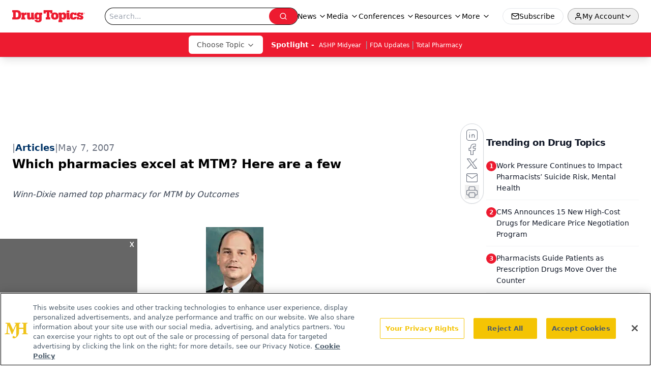

--- FILE ---
content_type: text/html; charset=utf-8
request_url: https://www.drugtopics.com/view/which-pharmacies-excel-mtm-here-are-few
body_size: 35424
content:
<!DOCTYPE html><html lang="en"> <head><link rel="prefetch" href="/logo.webp"><link rel="preconnect" href="https://www.googletagmanager.com"><link rel="preconnect" href="https://cdn.segment.com"><link rel="preconnect" href="https://www.lightboxcdn.com"><link rel="preconnect" href="https://cdn.cookielaw.org"><link rel="preconnect" href="https://pub.doubleverify.com"><link rel="preconnect" href="https://www.googletagservices.com"><link rel="dns-prefetch" href="https://cdn.jsdelivr.net"><link rel="preconnect" href="https://res.lassomarketing.io"><link rel="icon" href="/favicon.svg" type="image/svg+xml"><link rel="icon" href="/favicon.ico" sizes="any"><link rel="apple-touch-icon" href="/apple-touch-icon.png"><meta charset="UTF-8"><meta name="viewport" content="width=device-width, initial-scale=1.0"><title>Which pharmacies excel at MTM? Here are a few | Drug Topics</title><link rel="canonical" href="https://www.drugtopics.com/view/which-pharmacies-excel-mtm-here-are-few"><meta name="description" content="Winn-Dixie named top pharmacy for MTM by Outcomes"><meta name="robots" content="index, follow"><meta property="og:title" content="Which pharmacies excel at MTM? Here are a few | Drug Topics"><meta property="og:type" content="website"><meta property="og:image" content="https://www.drugtopics.com/logo.webp"><meta property="og:url" content="https://www.drugtopics.com/view/which-pharmacies-excel-mtm-here-are-few"><meta property="og:image:url" content="https://www.drugtopics.com/logo.webp"><meta property="og:image:width" content="1200"><meta property="og:image:height" content="630"><meta property="og:image:alt" content="Which pharmacies excel at MTM? Here are a few | Drug Topics"><meta property="article:published_time" content="2026-01-30T13:00:05.916Z"><meta property="article:modified_time" content="2026-01-30T13:00:05.916Z"><meta property="article:tag" content="Hospital/Health-System Pharmacy"><meta property="article:tag" content="Community Pharmacy"><meta property="article:tag" content="Community Practice"><meta property="article:tag" content="Pharmacy"><meta property="article:tag" content="Medicare/Medicaid"><meta property="article:tag" content="Pharmacy News"><meta property="article:tag" content="Chains &#38; Business"><meta name="twitter:site" content="@onclive"><meta name="twitter:title" content="Which pharmacies excel at MTM? Here are a few | Drug Topics"><meta name="twitter:image" content="https://www.drugtopics.com/logo.webp"><meta name="twitter:image:alt" content="Which pharmacies excel at MTM? Here are a few | Drug Topics"><meta name="twitter:description" content="Winn-Dixie named top pharmacy for MTM by Outcomes"><link rel="icon" href="/favicon.ico"><meta name="twitter:image" content="https://www.drugtopics.com/logo.webp"><meta name="twitter:title" content="Which pharmacies excel at MTM? Here are a few | Drug Topics"><meta name="twitter:description" content="Winn-Dixie named top pharmacy for MTM by Outcomes"><script type="application/ld+json">{"@context":"https://schema.org","@type":"NewsArticle","headline":"Which pharmacies excel at MTM? Here are a few","datePublished":"2007-05-07T08:00:00.000Z","dateModified":"2020-11-14T11:58:09.000Z","inLanguage":"en-US","image":{"@type":"ImageObject","url":"https://www.drugtopics.com/logo.webp","caption":"Which pharmacies excel at MTM? Here are a few","alternateName":"Which pharmacies excel at MTM? Here are a few"},"thumbnail":{"@type":"ImageObject","url":"https://www.drugtopics.com/logo.webp","caption":"Which pharmacies excel at MTM? Here are a few","alternateName":"Which pharmacies excel at MTM? Here are a few"},"publisher":{"@type":"Organization","name":"Drug Topics","logo":{"@type":"ImageObject","url":"https://www.drugtopics.com/logo.webp"}},"keywords":"Hospital/Health-System Pharmacy, Community Pharmacy, Community Practice, Pharmacy, Medicare/Medicaid, Pharmacy News, Chains &amp; Business","articleBody":"\n\n&quot;This is the first year Outcomes has named top annual performers,&quot; explained Brand Newland, Pharm.D., Outcomes&apos; director of clinical services. &quot;The chains have started to make MTM a higher priority, and some have really put a lot into it. Winn-Dixie stuck out a little bit above the rest for its commitment to providing MTM services.&quot; \n\n\n\nRodriguez noted that the firm now has counseling rooms in 40% of its stores, while the other stores have partitioned areas to conduct MTM or other counseling sessions. The company worked to make sure the sessions would fit into the normal work flow and changed its scheduling to compensate. Most R.Ph.s, he noted, were quick to take advantage of the opportunity. \n&quot;We communicated to the pharmacists that MTM would allow them to use the tools they were taught at school,&quot; Rodriguez said. &quot;A lot of MTM consists of services they were already performing. It is just a matter of documenting the data.&quot; \nIn Florida, Winn-Dixie is working with Outcomes for processing its AvMed MTM claims. In addition, the company is participating in a separate Humana MTM program. Both programs are part of a Medicare quality improvement organization (QIO) MTM program developed by FMQAI, the third largest QIO in the country. (For more on the program, see Drug Topics, Feb. 19.)  \nLeBlanc is optimistic that Winn-Dixie&apos;s MTM leadership will help the chain retain quality pharmacists and attract new ones. &quot;When you talk about MTM, students get excited,&quot; he maintained. &quot;We are looking for students who want to do this service. It is a win, win, win scenario.&quot; \nDennis Ferguson, a pharmacist at Hill&apos;s Drug Store of Easton, Md., also sees MTM as a key differentiator. Hill&apos;s Drug Store was one of three regional pharmacies recognized by Outcomes. Sometimes his MTM sessions last an hour, providing patients with a quality of care that separates Hill&apos;s from the other nearby pharmacies. &quot;It is a good feeling to know that people appreciate the service,&quot; he explained. &quot;They are glad to get the service and they don&apos;t mind waiting.&quot;  \n","description":"Winn-Dixie named top pharmacy for MTM by Outcomes"}</script><script type="application/ld+json">{"@context":"https://schema.org","@type":"Organization","contactPoint":{"@type":"ContactPoint","availableLanguage":["English"]},"name":"Drug Topics – Pharmacy News and Multisetting Practice Insights","alternateName":"Drug Topics","description":"Drug Topics connects pharmacists across retail, health system, and specialty practice with clinical updates, pharmacy trends, and regulatory news.","email":"editors@drugtopics.com","telephone":"609-716-7777","sameAs":["https://www.facebook.com/DrugTopics","https://twitter.com/Drug_Topics","/rss.xml","https://www.linkedin.com/company/drug-topics"],"address":{"@type":"PostalAddress","streetAddress":"259 Prospect Plains Rd, Bldg H","addressLocality":"Monroe","addressRegion":"New Jersey","postalCode":"08831","addressCountry":"United States of America"},"foundingDate":"1998-01-17","founder":{"@type":"Person","name":"MJH Life Sciences"},"employees":[{"@type":"Person","name":"Laura Joszt"},{"@type":"Person","name":"Killian Meara"},{"@type":"Person","name":"Ashley Gallagher"}]}</script><script async src="https://cdn.jsdelivr.net/npm/@segment/analytics-consent-wrapper-onetrust@latest/dist/umd/analytics-onetrust.umd.js"></script>
 <script>
  window.dataLayer = window.dataLayer || [];
  function gtag(){dataLayer.push(arguments);}
  gtag('set' , 'developer_id.dYWJhMj', true);
  gtag('consent', 'default', {
      ad_storage: 'denied',
      analytics_storage: 'denied',
      functionality_storage: 'denied',
      personalization_storage: 'denied',
      security_storage: 'granted',
      ad_user_data: 'denied',
      ad_personalization: 'denied',
      region: [
        'AT',
        'BE',
        'BG',
        'HR',
        'CY',
        'CZ',
        'DK',
        'EE',
        'FI',
        'FR',
        'DE',
        'EL',
        'HU',
        'IE',
        'IT',
        'LV',
        'LT',
        'LU',
        'MT',
        'NL',
        'PL',
        'PT',
        'RO',
        'SK',
        'SI',
        'ES',
        'SE',
        'GB',
        'US-CA',
      ],
    });
    gtag('consent', 'default', {
      ad_storage: 'granted',
      analytics_storage: 'granted',
      functionality_storage: 'granted',
      personalization_storage: 'granted',
      security_storage: 'granted',
      ad_user_data: 'granted',
      ad_personalization: 'granted',
    });
    </script>
    <script src="https://cdn.cookielaw.org/scripttemplates/otSDKStub.js" type="text/javascript" charset="UTF-8" data-domain-script="0196a088-b76f-755e-abad-741677e54a53"></script>
    <script type="text/javascript">function OptanonWrapper() {}</script>
    <script async type="text/plain" class="optanon-category-C0001" src="https://www.lightboxcdn.com/static/lightbox_mjh.js"></script>
  <script async type="text/plain" class="optanon-category-C0004" src="https://res.lassomarketing.io/scripts/lasso-imp-id-min.js"></script> 
   <script async type="text/javascript">
      !function(){var analytics=window.analytics=window.analytics||[];if(!analytics.initialize)if(analytics.invoked)window.console&&console.error&&console.error("Segment snippet included twice.");else{analytics.invoked=!0;analytics.methods=["trackSubmit","trackClick","trackLink","trackForm","pageview","identify","reset","group","track","ready","alias","debug","page","once","off","on","addSourceMiddleware","addIntegrationMiddleware","setAnonymousId","addDestinationMiddleware"];analytics.factory=function(e){return function(){var t=Array.prototype.slice.call(arguments);t.unshift(e);analytics.push(t);return analytics}};for(var e=0;e<analytics.methods.length;e++){var key=analytics.methods[e];analytics[key]=analytics.factory(key)}analytics.load=function(key,e){var t=document.createElement("script");t.type="text/javascript";t.async=!0;t.src="https://cdn.segment.com/analytics.js/v1/" + key + "/analytics.min.js";var n=document.getElementsByTagName("script")[0];n.parentNode.insertBefore(t,n);analytics._loadOptions=e};analytics.SNIPPET_VERSION="4.13.1";
      //check lasso , if lassoImpID doesnt exist try again in 1.25 seconds
      function checkLasso() {
        if (typeof lassoImpID !== 'undefined') {
          window.LassoImpressionID = lassoImpID();
          withOneTrust(analytics).load('BBbKMoOjmhsxPnbd2nO6osz3zq67DzuN');
          analytics.page({
            'LassoImpressionID': window.LassoImpressionID
          });
        } else {
          setTimeout(checkLasso, 1000);
        }
      }
          checkLasso();
            }}();
    </script><script class="optanon-category-C0001" type="text/plain" async src="https://one.drugtopics.com/tagmanager/scripts/one.js"></script><script async type="text/javascript" src="https://one.drugtopics.com/tagmanager/scripts/one.js"></script><script type="text/javascript" src="https://www.googletagservices.com/tag/js/gpt.js"></script><script async src="https://pub.doubleverify.com/dvtag/20083417/DV1815449/pub.js"></script><script type="text/javascript">
            window.onDvtagReady = function (callback, timeout = 750) { 
            window.dvtag = window.dvtag || {} 
            dvtag.cmd = dvtag.cmd || [] 
            const opt = { callback, timeout, timestamp: new Date().getTime() } 
            dvtag.cmd.push(function () { dvtag.queueAdRequest(opt) }) 
            setTimeout(function () { 
            const cb = opt.callback 
            opt.callback = null 
            if (cb) cb() 
            }, timeout) 
            } 
     </script><script>(function(){const gtmID = "MDQTZQN";

        (function (w, d, s, l, i) {
          w[l] = w[l] || [];
          w[l].push({ 'gtm.start': new Date().getTime(), event: 'gtm.js' });
          var f = d.getElementsByTagName(s)[0],
            j = d.createElement(s),
            dl = l != 'dataLayer' ? '&l=' + l : '';
          j.async = true;
          j.src = 'https://www.googletagmanager.com/gtm.js?id=' + i + dl;
          f.parentNode.insertBefore(j, f);
        })(window, document, 'script', 'dataLayer', 'GTM-' + gtmID);
      })();</script><!-- <ClientRouter  /> --><link rel="stylesheet" href="/_astro/_slug_.CKPEyCAZ.css">
<style>.embla{overflow:hidden;height:100%;width:100%}.embla__container{display:flex;flex-direction:column;height:90%;padding:0 0 2%}.vjs-text-track-cue{font-size:1.5rem!important}.embla__slide{flex:0 0 100%;min-width:0;height:100%;display:flex;align-items:center;justify-content:center;margin:0 0 calc(15% / 9);opacity:.3;transform:scale(.95);transition:opacity .3s ease,transform .3s ease}.embla__slide.is-snapped{opacity:1;transform:scale(1);z-index:2}.embla__slide.is-in-view:not(.is-snapped){opacity:.6;transform:scale(.97)}.embla__slide:not(.is-snapped) .shorts-video-container:after{content:"";position:absolute;inset:0;background:linear-gradient(to bottom,#0000001a,#0000004d,#0000001a);pointer-events:none;z-index:1}.embla.is-wheel-scrolling{cursor:grabbing}.embla.is-wheel-scrolling .embla__slide{pointer-events:none}.shorts-item{height:100%;position:relative;display:flex;flex-direction:column;align-items:center;justify-content:center;padding:0}.shorts-video-container{position:relative;width:100%;height:100%;max-height:min(90vh,calc(100vw * 16 / 9));margin:0 auto;border-radius:12px}@supports (aspect-ratio: 9 / 16){.shorts-video-container{aspect-ratio:9 / 16;width:auto;height:100%}}@supports not (aspect-ratio: 9 / 16){.shorts-video-container{width:56.25vh;height:100%}}.shorts-video-wrapper{position:relative;width:100%;height:100%}.bg-shorts-container .video-js{width:100%!important;height:100%!important;-o-object-fit:cover;object-fit:cover;position:absolute;top:0;left:0}.bg-shorts-container .video-js video{width:100%!important;height:100%!important;-o-object-fit:cover;object-fit:cover;position:absolute;top:0;left:0}.bg-shorts-container{width:100%;height:100%;position:relative}@media (max-width: 768px){.shorts-video-container{max-width:90vw}@supports (aspect-ratio: 9 / 16){.shorts-video-container{height:100%;max-height:75vh}}}.shorts-navigation-btn{transition:all .2s ease-in-out}.shorts-navigation-btn:hover{transform:scale(1.1);background-color:#ffffff4d}.shorts-navigation-btn:active{transform:scale(.95)}@keyframes pulse{0%,to{opacity:1}50%{opacity:.5}}.loading-pulse{animation:pulse 2s cubic-bezier(.4,0,.6,1) infinite}.shorts-overlay{background:linear-gradient(to top,rgba(0,0,0,.8) 0%,rgba(0,0,0,.4) 50%,transparent 100%)}.shorts-navigation,.shorts-navigation button{z-index:9999!important;pointer-events:auto}@media (max-width: 768px){.shorts-navigation{right:8px}.shorts-navigation button{width:32px;height:32px}}
</style>
<link rel="stylesheet" href="/_astro/_slug_.DquC58Zs.css"><script type="module" src="/_astro/page.V2R8AmkL.js"></script></head> <body> <style>astro-island,astro-slot,astro-static-slot{display:contents}</style><script>(()=>{var e=async t=>{await(await t())()};(self.Astro||(self.Astro={})).load=e;window.dispatchEvent(new Event("astro:load"));})();</script><script>(()=>{var A=Object.defineProperty;var g=(i,o,a)=>o in i?A(i,o,{enumerable:!0,configurable:!0,writable:!0,value:a}):i[o]=a;var d=(i,o,a)=>g(i,typeof o!="symbol"?o+"":o,a);{let i={0:t=>m(t),1:t=>a(t),2:t=>new RegExp(t),3:t=>new Date(t),4:t=>new Map(a(t)),5:t=>new Set(a(t)),6:t=>BigInt(t),7:t=>new URL(t),8:t=>new Uint8Array(t),9:t=>new Uint16Array(t),10:t=>new Uint32Array(t),11:t=>1/0*t},o=t=>{let[l,e]=t;return l in i?i[l](e):void 0},a=t=>t.map(o),m=t=>typeof t!="object"||t===null?t:Object.fromEntries(Object.entries(t).map(([l,e])=>[l,o(e)]));class y extends HTMLElement{constructor(){super(...arguments);d(this,"Component");d(this,"hydrator");d(this,"hydrate",async()=>{var b;if(!this.hydrator||!this.isConnected)return;let e=(b=this.parentElement)==null?void 0:b.closest("astro-island[ssr]");if(e){e.addEventListener("astro:hydrate",this.hydrate,{once:!0});return}let c=this.querySelectorAll("astro-slot"),n={},h=this.querySelectorAll("template[data-astro-template]");for(let r of h){let s=r.closest(this.tagName);s!=null&&s.isSameNode(this)&&(n[r.getAttribute("data-astro-template")||"default"]=r.innerHTML,r.remove())}for(let r of c){let s=r.closest(this.tagName);s!=null&&s.isSameNode(this)&&(n[r.getAttribute("name")||"default"]=r.innerHTML)}let p;try{p=this.hasAttribute("props")?m(JSON.parse(this.getAttribute("props"))):{}}catch(r){let s=this.getAttribute("component-url")||"<unknown>",v=this.getAttribute("component-export");throw v&&(s+=` (export ${v})`),console.error(`[hydrate] Error parsing props for component ${s}`,this.getAttribute("props"),r),r}let u;await this.hydrator(this)(this.Component,p,n,{client:this.getAttribute("client")}),this.removeAttribute("ssr"),this.dispatchEvent(new CustomEvent("astro:hydrate"))});d(this,"unmount",()=>{this.isConnected||this.dispatchEvent(new CustomEvent("astro:unmount"))})}disconnectedCallback(){document.removeEventListener("astro:after-swap",this.unmount),document.addEventListener("astro:after-swap",this.unmount,{once:!0})}connectedCallback(){if(!this.hasAttribute("await-children")||document.readyState==="interactive"||document.readyState==="complete")this.childrenConnectedCallback();else{let e=()=>{document.removeEventListener("DOMContentLoaded",e),c.disconnect(),this.childrenConnectedCallback()},c=new MutationObserver(()=>{var n;((n=this.lastChild)==null?void 0:n.nodeType)===Node.COMMENT_NODE&&this.lastChild.nodeValue==="astro:end"&&(this.lastChild.remove(),e())});c.observe(this,{childList:!0}),document.addEventListener("DOMContentLoaded",e)}}async childrenConnectedCallback(){let e=this.getAttribute("before-hydration-url");e&&await import(e),this.start()}async start(){let e=JSON.parse(this.getAttribute("opts")),c=this.getAttribute("client");if(Astro[c]===void 0){window.addEventListener(`astro:${c}`,()=>this.start(),{once:!0});return}try{await Astro[c](async()=>{let n=this.getAttribute("renderer-url"),[h,{default:p}]=await Promise.all([import(this.getAttribute("component-url")),n?import(n):()=>()=>{}]),u=this.getAttribute("component-export")||"default";if(!u.includes("."))this.Component=h[u];else{this.Component=h;for(let f of u.split("."))this.Component=this.Component[f]}return this.hydrator=p,this.hydrate},e,this)}catch(n){console.error(`[astro-island] Error hydrating ${this.getAttribute("component-url")}`,n)}}attributeChangedCallback(){this.hydrate()}}d(y,"observedAttributes",["props"]),customElements.get("astro-island")||customElements.define("astro-island",y)}})();</script><astro-island uid="ZWc3HL" prefix="r10" component-url="/_astro/atoms.Ch89ewdX.js" component-export="SanityClient" renderer-url="/_astro/client.4AZqD4Tw.js" props="{&quot;config&quot;:[0,{&quot;dataset&quot;:[0,&quot;drugtopics&quot;],&quot;projectId&quot;:[0,&quot;0vv8moc6&quot;],&quot;useCdn&quot;:[0,true],&quot;token&quot;:[0,&quot;skIjFEmlzBmyZpjK8Zc1FQwpwi0Bv3wVI0WhSPJfe5wEiXkmkb3Rq7h5T1WLyvXaJAhM7sOBa2vXBRGxShTPYsvCpTSYuIFBEZnhapLqKMkXyRyxCYjZQYbPv4Zbdn7UMjfKcTbCwat1s1GKaDhqbiwIffPYLGtrK4hT6V3Xq32NfzOzScjn&quot;]}]}" ssr client="load" opts="{&quot;name&quot;:&quot;SanityClient&quot;,&quot;value&quot;:true}"></astro-island> <astro-island uid="ZUo8NL" prefix="r11" component-url="/_astro/react.hrQvyCJB.js" component-export="AuthInit" renderer-url="/_astro/client.4AZqD4Tw.js" props="{&quot;config&quot;:[0,{&quot;region&quot;:[0,&quot;us-east-1&quot;],&quot;userPoolId&quot;:[0,&quot;us-east-1_qvUR8zszr&quot;],&quot;userPoolClientId&quot;:[0,&quot;1irb875jskcabrjcks302c39jf&quot;],&quot;oauthDomain&quot;:[0,&quot;auth.mjhlifesciences.com&quot;],&quot;redirectSignIn&quot;:[1,[[0,&quot;https://www.drugtopics.com/auth/callback&quot;]]],&quot;redirectSignOut&quot;:[1,[[0,&quot;https://www.drugtopics.com&quot;]]]}]}" ssr client="load" opts="{&quot;name&quot;:&quot;AuthInit&quot;,&quot;value&quot;:true}"></astro-island> <!-- <VisualEditing enabled={visualEditingEnabled} zIndex={1000} /> --> <script>(()=>{var e=async t=>{await(await t())()};(self.Astro||(self.Astro={})).only=e;window.dispatchEvent(new Event("astro:only"));})();</script><astro-island uid="ZG5urY" component-url="/_astro/index.qum6FzgI.js" component-export="default" renderer-url="/_astro/client.4AZqD4Tw.js" props="{&quot;settings&quot;:[0,{&quot;siteConfig&quot;:[0,{&quot;isFeatureLogoVisible&quot;:[0,true],&quot;sanityClientConfig&quot;:[0,{&quot;dataset&quot;:[0,&quot;drugtopics&quot;],&quot;projectId&quot;:[0,&quot;0vv8moc6&quot;],&quot;useCdn&quot;:[0,true],&quot;token&quot;:[0,&quot;skIjFEmlzBmyZpjK8Zc1FQwpwi0Bv3wVI0WhSPJfe5wEiXkmkb3Rq7h5T1WLyvXaJAhM7sOBa2vXBRGxShTPYsvCpTSYuIFBEZnhapLqKMkXyRyxCYjZQYbPv4Zbdn7UMjfKcTbCwat1s1GKaDhqbiwIffPYLGtrK4hT6V3Xq32NfzOzScjn&quot;]}],&quot;gtmID&quot;:[0,&quot;MDQTZQN&quot;],&quot;title&quot;:[0,&quot;Drug Topics&quot;],&quot;liveDomain&quot;:[0,&quot;www.drugtopics.com&quot;],&quot;logo&quot;:[0,&quot;/logo.webp&quot;],&quot;white_logo&quot;:[0,&quot;/logo-white.webp&quot;],&quot;megaMenuTaxName&quot;:[0,&quot;clinical&quot;],&quot;twitter&quot;:[0,&quot;@onclive&quot;],&quot;onejs&quot;:[0,&quot;https://one.drugtopics.com/tagmanager/scripts/one.js&quot;],&quot;sharingImageUrl&quot;:[0,&quot;https://www.drugtopics.com/logo.webp&quot;],&quot;oneTrustId&quot;:[0,&quot;0196a088-b76f-755e-abad-741677e54a53&quot;],&quot;subscribe&quot;:[0,{&quot;href&quot;:[0,&quot;/newsletter&quot;],&quot;text&quot;:[0,&quot;Pharmacy practice is always changing. Stay ahead of the curve with the Drug Topics newsletter and get the latest drug information, industry trends, and patient care tips.&quot;]}],&quot;customSpecialtyText&quot;:[0,&quot;Choose Topic&quot;],&quot;subFooterLinks&quot;:[1,[[0,{&quot;url&quot;:[0,&quot;/&quot;],&quot;title&quot;:[0,&quot;Home&quot;]}],[0,{&quot;url&quot;:[0,&quot;/about&quot;],&quot;title&quot;:[0,&quot;About Us&quot;]}],[0,{&quot;url&quot;:[0,&quot;/news&quot;],&quot;title&quot;:[0,&quot;News&quot;]}],[0,{&quot;url&quot;:[0,&quot;/contact-us&quot;],&quot;title&quot;:[0,&quot;Contact Us&quot;]}]]]}],&quot;styleConfig&quot;:[0,{&quot;navigation&quot;:[0,5],&quot;footer&quot;:[0,1],&quot;featureDeck&quot;:[0,5],&quot;featureSlider&quot;:[0,1]}],&quot;adConfig&quot;:[0,{&quot;networkID&quot;:[0,&quot;4688&quot;],&quot;adUnit&quot;:[0,&quot;drugtopics&quot;]}],&quot;pageConfig&quot;:[0,{&quot;publicationName&quot;:[0,&quot;Drug Topics&quot;],&quot;publicationUrl&quot;:[0,&quot;journals&quot;],&quot;authorUrl&quot;:[0,&quot;authors&quot;]}],&quot;sanityConfig&quot;:[0,{&quot;taxonomy&quot;:[0,{&quot;news&quot;:[0,&quot;drugtopics_taxonomy_721_news&quot;],&quot;conference&quot;:[0,&quot;8b4d2e4e-c96a-4993-8006-dfbd84014137&quot;],&quot;clinical&quot;:[0,&quot;drugtopics_taxonomy_53592_clinical&quot;]}],&quot;docGroup&quot;:[0,{&quot;conference&quot;:[0,&quot;drugtopics_documentGroup_53594_conference&quot;]}],&quot;contentCategory&quot;:[0,{&quot;articles&quot;:[0,&quot;8bdaa7fc-960a-4b57-b076-75fdce3741bb&quot;],&quot;videos&quot;:[0,&quot;4eaa79d7-0b6a-4e7e-bb47-7288a47859f7&quot;],&quot;podcasts&quot;:[0,&quot;93d57b69-2d72-45fe-8b8a-d18e7e7e5f20&quot;],&quot;poll&quot;:[0,&quot;9e4880fc-85b8-4ffb-a066-79af8dfaa4e1&quot;],&quot;hero&quot;:[0,&quot;2504da4c-b21a-465e-88ba-3841a00c0395&quot;],&quot;slideshows&quot;:[0,&quot;61085300-0cae-4cd1-b0e8-26323ac5c2e6&quot;],&quot;exportinterviews&quot;:[0,&quot;42000fd0-0d05-4832-9f2c-62c21079b76c&quot;]}]}],&quot;fixSecondaryNavigationLinksIdentifier&quot;:[0,true],&quot;customPageTypes&quot;:[1,[]],&quot;gateEnabled&quot;:[0,&quot;modal&quot;],&quot;sMaxAge&quot;:[0,300],&quot;staleWhileRevalidate&quot;:[0,329],&quot;allowedDomains&quot;:[1,[[0,&quot;ce.dvm360.com&quot;],[0,&quot;www.pharmacytimes.org&quot;],[0,&quot;www.gotoper.com&quot;]]],&quot;partnerBrandsLogos&quot;:[1,[[0,{&quot;id&quot;:[0,0],&quot;src&quot;:[0,&quot;/drugtopic_inverted_logo.png&quot;],&quot;alt&quot;:[0,&quot;Drug Topics&quot;],&quot;link&quot;:[0,&quot;/&quot;],&quot;isMain&quot;:[0,true]}],[0,{&quot;id&quot;:[0,1],&quot;src&quot;:[0,&quot;/AdvanCE_Logo_021821v1_noPTCE_KO.png&quot;],&quot;alt&quot;:[0,&quot;AdvanCE&quot;],&quot;link&quot;:[0,&quot;https://www.advancepharmacist.com/&quot;],&quot;isMain&quot;:[0,false]}],[0,{&quot;id&quot;:[0,2],&quot;src&quot;:[0,&quot;/total_pharmacy_logo_ko_r.png&quot;],&quot;alt&quot;:[0,&quot;Total Pharmacy&quot;],&quot;link&quot;:[0,&quot;/total-pharmacy&quot;],&quot;isMain&quot;:[0,false]}]]]}],&quot;targeting&quot;:[0,{&quot;content_placement&quot;:[1,[[0,&quot;practice-type/health-system&quot;],[0,&quot;practice-type/community-practice&quot;],[0,&quot;practice-type/chain-pharmacy&quot;],[0,&quot;news&quot;]]],&quot;document_url&quot;:[1,[[0,&quot;which-pharmacies-excel-mtm-here-are-few&quot;]]],&quot;document_group&quot;:[1,[]],&quot;content_group&quot;:[1,[]],&quot;rootDocumentGroup&quot;:[1,[]],&quot;issue_url&quot;:[1,[]],&quot;publication_url&quot;:[1,[]],&quot;tags&quot;:[1,[[0,&quot;Hospital/Health-System Pharmacy&quot;],[0,&quot;Community Pharmacy&quot;],[0,&quot;Community Practice&quot;],[0,&quot;Pharmacy&quot;],[0,&quot;Medicare/Medicaid&quot;],[0,&quot;Pharmacy News&quot;],[0,&quot;Chains &amp; Business&quot;]]],&quot;hostname&quot;:[0,&quot;www.drugtopics.com&quot;],&quot;adLayer&quot;:[0,{&quot;adSlotSelection&quot;:[1,[]]}]}],&quot;gateData&quot;:[0,{}]}" ssr client="only" opts="{&quot;name&quot;:&quot;ADWelcome&quot;,&quot;value&quot;:true}"></astro-island> <astro-island uid="Z13nWR0" prefix="r48" component-url="/_astro/ADFloatingFooter.BD49CBHT.js" component-export="default" renderer-url="/_astro/client.4AZqD4Tw.js" props="{&quot;networkID&quot;:[0,&quot;4688&quot;],&quot;adUnit&quot;:[0,&quot;drugtopics&quot;],&quot;targeting&quot;:[0,{&quot;content_placement&quot;:[1,[[0,&quot;practice-type/health-system&quot;],[0,&quot;practice-type/community-practice&quot;],[0,&quot;practice-type/chain-pharmacy&quot;],[0,&quot;news&quot;]]],&quot;document_url&quot;:[1,[[0,&quot;which-pharmacies-excel-mtm-here-are-few&quot;]]],&quot;document_group&quot;:[1,[]],&quot;content_group&quot;:[1,[]],&quot;rootDocumentGroup&quot;:[1,[]],&quot;issue_url&quot;:[1,[]],&quot;publication_url&quot;:[1,[]],&quot;tags&quot;:[1,[[0,&quot;Hospital/Health-System Pharmacy&quot;],[0,&quot;Community Pharmacy&quot;],[0,&quot;Community Practice&quot;],[0,&quot;Pharmacy&quot;],[0,&quot;Medicare/Medicaid&quot;],[0,&quot;Pharmacy News&quot;],[0,&quot;Chains &amp; Business&quot;]]],&quot;hostname&quot;:[0,&quot;www.drugtopics.com&quot;],&quot;adLayer&quot;:[0,{&quot;adSlotSelection&quot;:[1,[]]}]}]}" ssr client="load" opts="{&quot;name&quot;:&quot;ADFloatingFooter&quot;,&quot;value&quot;:true}"></astro-island>       <astro-island uid="5n0si" prefix="r49" component-url="/_astro/ui.BfbiW2ft.js" component-export="N5" renderer-url="/_astro/client.4AZqD4Tw.js" props="{&quot;data&quot;:[0,{&quot;logoImage&quot;:[0,&quot;/logo.webp&quot;],&quot;mainLinks&quot;:[1,[[0,{&quot;_createdAt&quot;:[0,&quot;2020-05-04T11:33:28Z&quot;],&quot;_id&quot;:[0,&quot;154cd240-78f4-4162-bf6b-32c1b0932ee9&quot;],&quot;_rev&quot;:[0,&quot;FxFuWbqTkFGbPWgBBTImRb&quot;],&quot;_type&quot;:[0,&quot;mainNavigation&quot;],&quot;_updatedAt&quot;:[0,&quot;2020-05-04T11:33:28Z&quot;],&quot;is_active&quot;:[0,true],&quot;name&quot;:[0,&quot;News&quot;],&quot;navParent&quot;:[0,null],&quot;sortOrder&quot;:[0,1],&quot;subQuery&quot;:[1,[[0,{&quot;_createdAt&quot;:[0,&quot;2024-01-18T19:29:59Z&quot;],&quot;_id&quot;:[0,&quot;44ffb3c6-b238-413c-8c2c-661332440591&quot;],&quot;_rev&quot;:[0,&quot;gSIb8asnYs8DeyFZkJ5NwQ&quot;],&quot;_type&quot;:[0,&quot;mainNavigation&quot;],&quot;_updatedAt&quot;:[0,&quot;2024-01-18T19:30:24Z&quot;],&quot;children&quot;:[1,[]],&quot;is_active&quot;:[0,true],&quot;name&quot;:[0,&quot;FDA Updates&quot;],&quot;navParent&quot;:[0,{&quot;_ref&quot;:[0,&quot;154cd240-78f4-4162-bf6b-32c1b0932ee9&quot;],&quot;_type&quot;:[0,&quot;reference&quot;]}],&quot;sortOrder&quot;:[0,1],&quot;url&quot;:[0,&quot;/fda-updates&quot;]}],[0,{&quot;_createdAt&quot;:[0,&quot;2020-05-04T11:34:58Z&quot;],&quot;_id&quot;:[0,&quot;e52e6dc7-36c3-45f1-84ed-4eb436c7fae9&quot;],&quot;_rev&quot;:[0,&quot;toUmutuQv7z433HbsMzcXp&quot;],&quot;_type&quot;:[0,&quot;mainNavigation&quot;],&quot;_updatedAt&quot;:[0,&quot;2024-01-18T19:30:33Z&quot;],&quot;children&quot;:[1,[]],&quot;is_active&quot;:[0,true],&quot;name&quot;:[0,&quot;Law and Advocacy&quot;],&quot;navParent&quot;:[0,{&quot;_ref&quot;:[0,&quot;154cd240-78f4-4162-bf6b-32c1b0932ee9&quot;],&quot;_type&quot;:[0,&quot;reference&quot;]}],&quot;sortOrder&quot;:[0,2],&quot;url&quot;:[0,&quot;/legal-news&quot;]}],[0,{&quot;_createdAt&quot;:[0,&quot;2020-05-04T11:47:04Z&quot;],&quot;_id&quot;:[0,&quot;cfda3f58-c758-4bc5-8e82-31437d061baf&quot;],&quot;_rev&quot;:[0,&quot;9TqZ7jNaw1Y9Urr0Qc5NDB&quot;],&quot;_type&quot;:[0,&quot;mainNavigation&quot;],&quot;_updatedAt&quot;:[0,&quot;2024-01-18T19:32:08Z&quot;],&quot;children&quot;:[1,[]],&quot;is_active&quot;:[0,true],&quot;name&quot;:[0,&quot;Technology Trends&quot;],&quot;navParent&quot;:[0,{&quot;_ref&quot;:[0,&quot;154cd240-78f4-4162-bf6b-32c1b0932ee9&quot;],&quot;_type&quot;:[0,&quot;reference&quot;]}],&quot;sortOrder&quot;:[0,3],&quot;url&quot;:[0,&quot;/technology&quot;]}],[0,{&quot;_createdAt&quot;:[0,&quot;2020-05-04T11:46:17Z&quot;],&quot;_id&quot;:[0,&quot;61de461b-086b-4b14-b4a2-cd4e7fa1bdb7&quot;],&quot;_rev&quot;:[0,&quot;toUmutuQv7z433HbsMzdCT&quot;],&quot;_type&quot;:[0,&quot;mainNavigation&quot;],&quot;_updatedAt&quot;:[0,&quot;2024-01-18T19:32:18Z&quot;],&quot;children&quot;:[1,[]],&quot;is_active&quot;:[0,true],&quot;name&quot;:[0,&quot;Viewpoints&quot;],&quot;navParent&quot;:[0,{&quot;_ref&quot;:[0,&quot;154cd240-78f4-4162-bf6b-32c1b0932ee9&quot;],&quot;_type&quot;:[0,&quot;reference&quot;]}],&quot;sortOrder&quot;:[0,4],&quot;url&quot;:[0,&quot;/viewpoints&quot;]}],[0,{&quot;_createdAt&quot;:[0,&quot;2020-05-04T11:33:55Z&quot;],&quot;_id&quot;:[0,&quot;7762b49f-d2fb-487b-a729-a2457705545c&quot;],&quot;_rev&quot;:[0,&quot;Xa0LvbtRmiVgcUQ41nipeh&quot;],&quot;_type&quot;:[0,&quot;mainNavigation&quot;],&quot;_updatedAt&quot;:[0,&quot;2024-01-18T19:32:23Z&quot;],&quot;children&quot;:[1,[]],&quot;is_active&quot;:[0,true],&quot;name&quot;:[0,&quot;All News&quot;],&quot;navParent&quot;:[0,{&quot;_ref&quot;:[0,&quot;154cd240-78f4-4162-bf6b-32c1b0932ee9&quot;],&quot;_type&quot;:[0,&quot;reference&quot;]}],&quot;sortOrder&quot;:[0,5],&quot;url&quot;:[0,&quot;/news&quot;]}]]]}],[0,{&quot;_createdAt&quot;:[0,&quot;2020-05-04T11:49:45Z&quot;],&quot;_id&quot;:[0,&quot;0008e7ff-8200-4d5f-8712-b79ab6f23870&quot;],&quot;_rev&quot;:[0,&quot;hhWQx7Hkb3cV5UHVfYutaL&quot;],&quot;_system&quot;:[0,{&quot;base&quot;:[0,{&quot;id&quot;:[0,&quot;0008e7ff-8200-4d5f-8712-b79ab6f23870&quot;],&quot;rev&quot;:[0,&quot;FxFuWbqTkFGbPWgBBTImRb&quot;]}]}],&quot;_type&quot;:[0,&quot;mainNavigation&quot;],&quot;_updatedAt&quot;:[0,&quot;2025-10-01T17:45:49Z&quot;],&quot;is_active&quot;:[0,true],&quot;name&quot;:[0,&quot;Media&quot;],&quot;navParent&quot;:[0,null],&quot;sortOrder&quot;:[0,2],&quot;subQuery&quot;:[1,[[0,{&quot;_createdAt&quot;:[0,&quot;2022-10-19T20:21:52Z&quot;],&quot;_id&quot;:[0,&quot;50a54293-5c65-4733-9058-af3f9cb30b9f&quot;],&quot;_rev&quot;:[0,&quot;HjwbJ7FOMGN5QiQvPyywNR&quot;],&quot;_type&quot;:[0,&quot;mainNavigation&quot;],&quot;_updatedAt&quot;:[0,&quot;2024-01-18T19:33:24Z&quot;],&quot;children&quot;:[1,[]],&quot;is_active&quot;:[0,true],&quot;name&quot;:[0,&quot;In-Depth Insights&quot;],&quot;navParent&quot;:[0,{&quot;_ref&quot;:[0,&quot;0008e7ff-8200-4d5f-8712-b79ab6f23870&quot;],&quot;_type&quot;:[0,&quot;reference&quot;]}],&quot;sortOrder&quot;:[0,2],&quot;url&quot;:[0,&quot;/in-depth-insights&quot;]}],[0,{&quot;_createdAt&quot;:[0,&quot;2021-11-16T21:36:54Z&quot;],&quot;_id&quot;:[0,&quot;f47013c9-f7b0-4eaf-8081-401fdfb3edaf&quot;],&quot;_rev&quot;:[0,&quot;Bk8WRWoxTNdaMYV3nbb3Gw&quot;],&quot;_type&quot;:[0,&quot;mainNavigation&quot;],&quot;_updatedAt&quot;:[0,&quot;2025-04-23T16:40:43Z&quot;],&quot;blank&quot;:[0,false],&quot;children&quot;:[1,[]],&quot;is_active&quot;:[0,true],&quot;name&quot;:[0,&quot;Pharmacist View&quot;],&quot;navParent&quot;:[0,{&quot;_ref&quot;:[0,&quot;0008e7ff-8200-4d5f-8712-b79ab6f23870&quot;],&quot;_type&quot;:[0,&quot;reference&quot;]}],&quot;sortOrder&quot;:[0,3],&quot;url&quot;:[0,&quot;/pharmacist-view&quot;]}],[0,{&quot;_createdAt&quot;:[0,&quot;2021-08-19T14:28:40Z&quot;],&quot;_id&quot;:[0,&quot;c9f51d0f-9573-4e05-98d7-cc4122a7189a&quot;],&quot;_rev&quot;:[0,&quot;Am36UX4NubAlkQHvhO3ufp&quot;],&quot;_type&quot;:[0,&quot;mainNavigation&quot;],&quot;_updatedAt&quot;:[0,&quot;2024-01-18T19:33:39Z&quot;],&quot;children&quot;:[1,[]],&quot;is_active&quot;:[0,true],&quot;name&quot;:[0,&quot;Script-Ed&quot;],&quot;navParent&quot;:[0,{&quot;_ref&quot;:[0,&quot;0008e7ff-8200-4d5f-8712-b79ab6f23870&quot;],&quot;_type&quot;:[0,&quot;reference&quot;]}],&quot;sortOrder&quot;:[0,4],&quot;url&quot;:[0,&quot;/script-ed&quot;]}],[0,{&quot;_createdAt&quot;:[0,&quot;2020-05-04T11:50:13Z&quot;],&quot;_id&quot;:[0,&quot;738c8333-c755-4ddd-b839-b7c7ee18aeb8&quot;],&quot;_rev&quot;:[0,&quot;i4YsZIrI3BrjQ0HT4iueZe&quot;],&quot;_type&quot;:[0,&quot;mainNavigation&quot;],&quot;_updatedAt&quot;:[0,&quot;2024-01-18T19:33:49Z&quot;],&quot;children&quot;:[1,[]],&quot;is_active&quot;:[0,true],&quot;name&quot;:[0,&quot;Expert Interviews&quot;],&quot;navParent&quot;:[0,{&quot;_ref&quot;:[0,&quot;0008e7ff-8200-4d5f-8712-b79ab6f23870&quot;],&quot;_type&quot;:[0,&quot;reference&quot;]}],&quot;sortOrder&quot;:[0,5],&quot;url&quot;:[0,&quot;/expert-interviews&quot;]}],[0,{&quot;_createdAt&quot;:[0,&quot;2025-10-16T12:59:17Z&quot;],&quot;_id&quot;:[0,&quot;0bfc0086-dc6a-4554-9fab-47154403ad14&quot;],&quot;_rev&quot;:[0,&quot;OCM7WvHNujFjet6BiHI9Jo&quot;],&quot;_type&quot;:[0,&quot;mainNavigation&quot;],&quot;_updatedAt&quot;:[0,&quot;2025-10-16T12:59:46Z&quot;],&quot;children&quot;:[1,[]],&quot;is_active&quot;:[0,true],&quot;name&quot;:[0,&quot;Pharmacy Perspectives&quot;],&quot;navParent&quot;:[0,{&quot;_ref&quot;:[0,&quot;0008e7ff-8200-4d5f-8712-b79ab6f23870&quot;],&quot;_type&quot;:[0,&quot;reference&quot;]}],&quot;url&quot;:[0,&quot;/pharmacy-perspectives&quot;]}],[0,{&quot;_createdAt&quot;:[0,&quot;2023-03-13T20:54:34Z&quot;],&quot;_id&quot;:[0,&quot;05b351d2-de0a-4f3b-b34f-4975ca00d34f&quot;],&quot;_rev&quot;:[0,&quot;TctAtfg0qER1kILh36l9TE&quot;],&quot;_type&quot;:[0,&quot;mainNavigation&quot;],&quot;_updatedAt&quot;:[0,&quot;2023-03-13T20:54:34Z&quot;],&quot;children&quot;:[1,[]],&quot;is_active&quot;:[0,true],&quot;name&quot;:[0,&quot;Podcasts&quot;],&quot;navParent&quot;:[0,{&quot;_ref&quot;:[0,&quot;0008e7ff-8200-4d5f-8712-b79ab6f23870&quot;],&quot;_type&quot;:[0,&quot;reference&quot;]}],&quot;url&quot;:[0,&quot;/podcasts&quot;]}]]]}],[0,{&quot;_createdAt&quot;:[0,&quot;2020-05-04T12:00:42Z&quot;],&quot;_id&quot;:[0,&quot;a3e58628-0de6-4557-b7f9-2128ec6174cb&quot;],&quot;_rev&quot;:[0,&quot;gSIb8asnYs8DeyFZkJ6Q2e&quot;],&quot;_type&quot;:[0,&quot;mainNavigation&quot;],&quot;_updatedAt&quot;:[0,&quot;2024-01-18T20:03:07Z&quot;],&quot;is_active&quot;:[0,true],&quot;name&quot;:[0,&quot;Conferences&quot;],&quot;navParent&quot;:[0,null],&quot;sortOrder&quot;:[0,3],&quot;subQuery&quot;:[1,[[0,{&quot;_createdAt&quot;:[0,&quot;2020-08-28T14:23:12Z&quot;],&quot;_id&quot;:[0,&quot;e08fdad7-17d9-4de3-9aa5-80982d41cf36&quot;],&quot;_rev&quot;:[0,&quot;GJQygFV5Z1JM2beNihIBwy&quot;],&quot;_type&quot;:[0,&quot;mainNavigation&quot;],&quot;_updatedAt&quot;:[0,&quot;2022-09-20T19:10:54Z&quot;],&quot;children&quot;:[1,[]],&quot;is_active&quot;:[0,true],&quot;name&quot;:[0,&quot;Conference Coverage&quot;],&quot;navParent&quot;:[0,{&quot;_ref&quot;:[0,&quot;a3e58628-0de6-4557-b7f9-2128ec6174cb&quot;],&quot;_type&quot;:[0,&quot;reference&quot;]}],&quot;sortOrder&quot;:[0,0],&quot;url&quot;:[0,&quot;/latest-conference&quot;]}],[0,{&quot;_createdAt&quot;:[0,&quot;2020-08-28T14:22:59Z&quot;],&quot;_id&quot;:[0,&quot;211f1937-a68c-4cdd-a8c6-102a1a368977&quot;],&quot;_rev&quot;:[0,&quot;05YXFgvJQwGBosfyzGxAm0&quot;],&quot;_type&quot;:[0,&quot;mainNavigation&quot;],&quot;_updatedAt&quot;:[0,&quot;2022-09-20T19:11:05Z&quot;],&quot;children&quot;:[1,[]],&quot;is_active&quot;:[0,true],&quot;name&quot;:[0,&quot;Conference Listing&quot;],&quot;navParent&quot;:[0,{&quot;_ref&quot;:[0,&quot;a3e58628-0de6-4557-b7f9-2128ec6174cb&quot;],&quot;_type&quot;:[0,&quot;reference&quot;]}],&quot;sortOrder&quot;:[0,1],&quot;url&quot;:[0,&quot;/conference&quot;]}]]],&quot;url&quot;:[0,&quot;/conference&quot;]}],[0,{&quot;_createdAt&quot;:[0,&quot;2021-02-02T16:21:01Z&quot;],&quot;_id&quot;:[0,&quot;0f115335-f624-43f9-b197-fc0ae1fafb41&quot;],&quot;_rev&quot;:[0,&quot;Am36UX4NubAlkQHvhO4BoH&quot;],&quot;_type&quot;:[0,&quot;mainNavigation&quot;],&quot;_updatedAt&quot;:[0,&quot;2024-01-18T19:36:47Z&quot;],&quot;is_active&quot;:[0,true],&quot;name&quot;:[0,&quot;Resources&quot;],&quot;navParent&quot;:[0,null],&quot;sortOrder&quot;:[0,4],&quot;subQuery&quot;:[1,[[0,{&quot;_createdAt&quot;:[0,&quot;2024-01-18T19:42:21Z&quot;],&quot;_id&quot;:[0,&quot;e75196cc-98b2-4cc6-b80e-5c5f697bd008&quot;],&quot;_rev&quot;:[0,&quot;tdabMO2xq8YYq6FIylh2Le&quot;],&quot;_type&quot;:[0,&quot;mainNavigation&quot;],&quot;_updatedAt&quot;:[0,&quot;2024-01-18T19:42:21Z&quot;],&quot;children&quot;:[1,[]],&quot;is_active&quot;:[0,true],&quot;name&quot;:[0,&quot;Disease Awareness &quot;],&quot;navParent&quot;:[0,{&quot;_ref&quot;:[0,&quot;0f115335-f624-43f9-b197-fc0ae1fafb41&quot;],&quot;_type&quot;:[0,&quot;reference&quot;]}],&quot;sortOrder&quot;:[0,2],&quot;url&quot;:[0,&quot;/disease-awareness&quot;]}],[0,{&quot;_createdAt&quot;:[0,&quot;2024-08-21T17:05:29Z&quot;],&quot;_id&quot;:[0,&quot;4284f773-9aba-434a-8cb6-f4dc26c85db1&quot;],&quot;_rev&quot;:[0,&quot;yISkDhESHoylnrA7hUTV8c&quot;],&quot;_type&quot;:[0,&quot;mainNavigation&quot;],&quot;_updatedAt&quot;:[0,&quot;2024-08-21T17:25:44Z&quot;],&quot;children&quot;:[1,[]],&quot;is_active&quot;:[0,true],&quot;name&quot;:[0,&quot;White Board Video&quot;],&quot;navParent&quot;:[0,{&quot;_ref&quot;:[0,&quot;0f115335-f624-43f9-b197-fc0ae1fafb41&quot;],&quot;_type&quot;:[0,&quot;reference&quot;]}],&quot;sortOrder&quot;:[0,5],&quot;url&quot;:[0,&quot;/white-board-video&quot;]}],[0,{&quot;_createdAt&quot;:[0,&quot;2024-10-02T16:32:19Z&quot;],&quot;_id&quot;:[0,&quot;e90a643e-0083-456e-8dc6-ed2a86806bcd&quot;],&quot;_rev&quot;:[0,&quot;hhWQx7Hkb3cV5UHVfYzIi3&quot;],&quot;_system&quot;:[0,{&quot;base&quot;:[0,{&quot;id&quot;:[0,&quot;e90a643e-0083-456e-8dc6-ed2a86806bcd&quot;],&quot;rev&quot;:[0,&quot;EvsA8zGt54zffvjirAcc2O&quot;]}]}],&quot;_type&quot;:[0,&quot;mainNavigation&quot;],&quot;_updatedAt&quot;:[0,&quot;2025-10-01T18:09:48Z&quot;],&quot;children&quot;:[1,[]],&quot;is_active&quot;:[0,true],&quot;name&quot;:[0,&quot;American Pharmacists Month&quot;],&quot;navParent&quot;:[0,{&quot;_ref&quot;:[0,&quot;0f115335-f624-43f9-b197-fc0ae1fafb41&quot;],&quot;_type&quot;:[0,&quot;reference&quot;]}],&quot;sortOrder&quot;:[0,6],&quot;url&quot;:[0,&quot;/american-pharmacists-month&quot;]}],[0,{&quot;_createdAt&quot;:[0,&quot;2021-02-02T16:21:58Z&quot;],&quot;_id&quot;:[0,&quot;0063f668-f2be-408e-865a-1720495ab123&quot;],&quot;_rev&quot;:[0,&quot;t2lnlyWSR36kFOV8Rysfua&quot;],&quot;_type&quot;:[0,&quot;mainNavigation&quot;],&quot;_updatedAt&quot;:[0,&quot;2024-01-18T19:38:32Z&quot;],&quot;children&quot;:[1,[]],&quot;is_active&quot;:[0,true],&quot;name&quot;:[0,&quot;Sponsored Resources&quot;],&quot;navParent&quot;:[0,{&quot;_ref&quot;:[0,&quot;0f115335-f624-43f9-b197-fc0ae1fafb41&quot;],&quot;_type&quot;:[0,&quot;reference&quot;]}],&quot;sortOrder&quot;:[0,7],&quot;url&quot;:[0,&quot;/sponsored-resources&quot;]}],[0,{&quot;_createdAt&quot;:[0,&quot;2024-01-19T15:50:26Z&quot;],&quot;_id&quot;:[0,&quot;7a2ad934-4efc-4adb-93e6-3e97097df3b6&quot;],&quot;_rev&quot;:[0,&quot;Ge7sly9xxDSySAKQR6Baz4&quot;],&quot;_type&quot;:[0,&quot;mainNavigation&quot;],&quot;_updatedAt&quot;:[0,&quot;2024-01-19T15:50:26Z&quot;],&quot;children&quot;:[1,[]],&quot;is_active&quot;:[0,true],&quot;name&quot;:[0,&quot;CME/CE&quot;],&quot;navParent&quot;:[0,{&quot;_ref&quot;:[0,&quot;0f115335-f624-43f9-b197-fc0ae1fafb41&quot;],&quot;_type&quot;:[0,&quot;reference&quot;]}],&quot;url&quot;:[0,&quot;https://www.advancepharmacist.com/&quot;]}],[0,{&quot;_createdAt&quot;:[0,&quot;2024-04-12T18:15:16Z&quot;],&quot;_id&quot;:[0,&quot;220ca883-af85-4499-87c0-fc7533378875&quot;],&quot;_rev&quot;:[0,&quot;kfqCrPI8XvHWtyJlgVZguR&quot;],&quot;_type&quot;:[0,&quot;mainNavigation&quot;],&quot;_updatedAt&quot;:[0,&quot;2024-04-12T18:15:16Z&quot;],&quot;children&quot;:[1,[]],&quot;is_active&quot;:[0,true],&quot;name&quot;:[0,&quot;Partners&quot;],&quot;navParent&quot;:[0,{&quot;_ref&quot;:[0,&quot;0f115335-f624-43f9-b197-fc0ae1fafb41&quot;],&quot;_type&quot;:[0,&quot;reference&quot;]}],&quot;url&quot;:[0,&quot;/sap-partner&quot;]}]]]}],[0,{&quot;_createdAt&quot;:[0,&quot;2020-05-04T11:51:54Z&quot;],&quot;_id&quot;:[0,&quot;cf367b4a-9957-491b-ab28-c2613a0fba89&quot;],&quot;_rev&quot;:[0,&quot;HjwbJ7FOMGN5QiQvPz01gL&quot;],&quot;_type&quot;:[0,&quot;mainNavigation&quot;],&quot;_updatedAt&quot;:[0,&quot;2024-01-18T20:03:25Z&quot;],&quot;is_active&quot;:[0,true],&quot;name&quot;:[0,&quot;Publications&quot;],&quot;navParent&quot;:[0,null],&quot;sortOrder&quot;:[0,5],&quot;subQuery&quot;:[1,[[0,{&quot;_createdAt&quot;:[0,&quot;2020-05-04T11:52:53Z&quot;],&quot;_id&quot;:[0,&quot;6dee0bae-e962-4a14-b5e5-2a050e0be9d4&quot;],&quot;_rev&quot;:[0,&quot;QRZkWtvq6O4BgCZsFpECoF&quot;],&quot;_type&quot;:[0,&quot;mainNavigation&quot;],&quot;_updatedAt&quot;:[0,&quot;2022-10-13T16:33:44Z&quot;],&quot;children&quot;:[1,[]],&quot;is_active&quot;:[0,true],&quot;name&quot;:[0,&quot;Drug Topics Journal&quot;],&quot;navParent&quot;:[0,{&quot;_ref&quot;:[0,&quot;cf367b4a-9957-491b-ab28-c2613a0fba89&quot;],&quot;_type&quot;:[0,&quot;reference&quot;]}],&quot;sortOrder&quot;:[0,1],&quot;url&quot;:[0,&quot;/journals/drug-topics-journal&quot;]}],[0,{&quot;_createdAt&quot;:[0,&quot;2022-10-13T16:21:51Z&quot;],&quot;_id&quot;:[0,&quot;7661e192-7518-40ec-8d09-6ed9ad4e4595&quot;],&quot;_rev&quot;:[0,&quot;t2lnlyWSR36kFOV8Ryshpo&quot;],&quot;_type&quot;:[0,&quot;mainNavigation&quot;],&quot;_updatedAt&quot;:[0,&quot;2024-01-18T19:43:53Z&quot;],&quot;children&quot;:[1,[]],&quot;is_active&quot;:[0,true],&quot;name&quot;:[0,&quot;Total Pharmacy Journal&quot;],&quot;navParent&quot;:[0,{&quot;_ref&quot;:[0,&quot;cf367b4a-9957-491b-ab28-c2613a0fba89&quot;],&quot;_type&quot;:[0,&quot;reference&quot;]}],&quot;sortOrder&quot;:[0,2],&quot;url&quot;:[0,&quot;/journals/special-publications&quot;]}],[0,{&quot;_createdAt&quot;:[0,&quot;2025-02-27T14:54:56Z&quot;],&quot;_id&quot;:[0,&quot;cfa15233-82aa-4428-862c-70f77f91955c&quot;],&quot;_rev&quot;:[0,&quot;wMX7w5HjNCo2AjUX3LWAI6&quot;],&quot;_type&quot;:[0,&quot;mainNavigation&quot;],&quot;_updatedAt&quot;:[0,&quot;2025-02-27T14:56:13Z&quot;],&quot;children&quot;:[1,[]],&quot;is_active&quot;:[0,true],&quot;name&quot;:[0,&quot;Submission of Articles&quot;],&quot;navParent&quot;:[0,{&quot;_ref&quot;:[0,&quot;cf367b4a-9957-491b-ab28-c2613a0fba89&quot;],&quot;_type&quot;:[0,&quot;reference&quot;]}],&quot;sortOrder&quot;:[0,3],&quot;url&quot;:[0,&quot;/submission-of-articles&quot;]}],[0,{&quot;_createdAt&quot;:[0,&quot;2025-09-16T19:43:31Z&quot;],&quot;_id&quot;:[0,&quot;989d9cfa-d92f-4cb8-ae33-cf53ae4c550b&quot;],&quot;_rev&quot;:[0,&quot;2B6vcLtiEx53n5PjzZ34m1&quot;],&quot;_type&quot;:[0,&quot;mainNavigation&quot;],&quot;_updatedAt&quot;:[0,&quot;2025-09-16T19:44:00Z&quot;],&quot;children&quot;:[1,[]],&quot;is_active&quot;:[0,true],&quot;name&quot;:[0,&quot;Supplements And Featured Publications&quot;],&quot;navParent&quot;:[0,{&quot;_ref&quot;:[0,&quot;cf367b4a-9957-491b-ab28-c2613a0fba89&quot;],&quot;_type&quot;:[0,&quot;reference&quot;]}],&quot;url&quot;:[0,&quot;/journals/supplements-and-featured-publications&quot;]}]]],&quot;url&quot;:[0,&quot;/journals&quot;]}],[0,{&quot;_createdAt&quot;:[0,&quot;2021-04-02T18:22:05Z&quot;],&quot;_id&quot;:[0,&quot;fe5c8ff2-3f65-4ea2-b232-dcc1dfa1fcf2&quot;],&quot;_rev&quot;:[0,&quot;ZXTl3pGWZP47NGOxffTjTq&quot;],&quot;_type&quot;:[0,&quot;mainNavigation&quot;],&quot;_updatedAt&quot;:[0,&quot;2024-01-18T19:47:47Z&quot;],&quot;is_active&quot;:[0,true],&quot;name&quot;:[0,&quot;Events&quot;],&quot;navParent&quot;:[0,null],&quot;sortOrder&quot;:[0,6],&quot;subQuery&quot;:[1,[[0,{&quot;_createdAt&quot;:[0,&quot;2021-04-02T18:25:02Z&quot;],&quot;_id&quot;:[0,&quot;cae0e21c-4bd0-4c60-ab1c-2c0c675cd61a&quot;],&quot;_rev&quot;:[0,&quot;HjwbJ7FOMGN5QiQvPyzjyX&quot;],&quot;_type&quot;:[0,&quot;mainNavigation&quot;],&quot;_updatedAt&quot;:[0,&quot;2024-01-18T19:47:11Z&quot;],&quot;children&quot;:[1,[]],&quot;is_active&quot;:[0,true],&quot;name&quot;:[0,&quot;Virtual Events&quot;],&quot;navParent&quot;:[0,{&quot;_ref&quot;:[0,&quot;fe5c8ff2-3f65-4ea2-b232-dcc1dfa1fcf2&quot;],&quot;_type&quot;:[0,&quot;reference&quot;]}],&quot;sortOrder&quot;:[0,1],&quot;url&quot;:[0,&quot;/virtual-events&quot;]}],[0,{&quot;_createdAt&quot;:[0,&quot;2024-01-18T19:45:34Z&quot;],&quot;_id&quot;:[0,&quot;afb51399-f7cc-4b0f-a448-f017ba6c98e6&quot;],&quot;_rev&quot;:[0,&quot;ZXTl3pGWZP47NGOxffTjEM&quot;],&quot;_type&quot;:[0,&quot;mainNavigation&quot;],&quot;_updatedAt&quot;:[0,&quot;2024-01-18T19:47:20Z&quot;],&quot;children&quot;:[1,[]],&quot;is_active&quot;:[0,true],&quot;name&quot;:[0,&quot;Total Pharmacy Solutions Summit&quot;],&quot;navParent&quot;:[0,{&quot;_ref&quot;:[0,&quot;fe5c8ff2-3f65-4ea2-b232-dcc1dfa1fcf2&quot;],&quot;_type&quot;:[0,&quot;reference&quot;]}],&quot;sortOrder&quot;:[0,2],&quot;url&quot;:[0,&quot;/conference/total-pharmacy-solutions-summit&quot;]}]]],&quot;url&quot;:[0,&quot;/virtual-events&quot;]}],[0,{&quot;_createdAt&quot;:[0,&quot;2024-01-18T21:03:04Z&quot;],&quot;_id&quot;:[0,&quot;b2f0f237-5c0b-4b8d-9316-68b116c565c2&quot;],&quot;_rev&quot;:[0,&quot;whFMyEqh8uCoqn6L6BXC1O&quot;],&quot;_system&quot;:[0,{&quot;base&quot;:[0,{&quot;id&quot;:[0,&quot;b2f0f237-5c0b-4b8d-9316-68b116c565c2&quot;],&quot;rev&quot;:[0,&quot;Ge7sly9xxDSySAKQR5XlFC&quot;]}]}],&quot;_type&quot;:[0,&quot;mainNavigation&quot;],&quot;_updatedAt&quot;:[0,&quot;2025-10-01T18:08:05Z&quot;],&quot;is_active&quot;:[0,true],&quot;name&quot;:[0,&quot;Business&quot;],&quot;navParent&quot;:[0,null],&quot;sortOrder&quot;:[0,7],&quot;subQuery&quot;:[1,[[0,{&quot;_createdAt&quot;:[0,&quot;2024-01-18T21:04:03Z&quot;],&quot;_id&quot;:[0,&quot;20a4f509-179d-49e0-8554-c88d601d21c9&quot;],&quot;_rev&quot;:[0,&quot;Xa0LvbtRmiVgcUQ41nn475&quot;],&quot;_type&quot;:[0,&quot;mainNavigation&quot;],&quot;_updatedAt&quot;:[0,&quot;2024-01-18T21:04:03Z&quot;],&quot;children&quot;:[1,[]],&quot;is_active&quot;:[0,true],&quot;name&quot;:[0,&quot;Business Strategies&quot;],&quot;navParent&quot;:[0,{&quot;_ref&quot;:[0,&quot;b2f0f237-5c0b-4b8d-9316-68b116c565c2&quot;],&quot;_type&quot;:[0,&quot;reference&quot;]}],&quot;sortOrder&quot;:[0,1],&quot;url&quot;:[0,&quot;/practice-management/business-strategies&quot;]}],[0,{&quot;_createdAt&quot;:[0,&quot;2024-01-18T21:04:39Z&quot;],&quot;_id&quot;:[0,&quot;2cd87629-89e3-4672-86ae-e5b116e714fe&quot;],&quot;_rev&quot;:[0,&quot;ZXTl3pGWZP47NGOxffWSGM&quot;],&quot;_type&quot;:[0,&quot;mainNavigation&quot;],&quot;_updatedAt&quot;:[0,&quot;2024-01-18T21:04:39Z&quot;],&quot;children&quot;:[1,[]],&quot;is_active&quot;:[0,true],&quot;name&quot;:[0,&quot;Patient Services&quot;],&quot;navParent&quot;:[0,{&quot;_ref&quot;:[0,&quot;b2f0f237-5c0b-4b8d-9316-68b116c565c2&quot;],&quot;_type&quot;:[0,&quot;reference&quot;]}],&quot;sortOrder&quot;:[0,2],&quot;url&quot;:[0,&quot;/practice-management/patient-services&quot;]}],[0,{&quot;_createdAt&quot;:[0,&quot;2024-01-18T21:04:43Z&quot;],&quot;_id&quot;:[0,&quot;777f966f-149a-4af6-b4b1-bc5d81dfaaef&quot;],&quot;_rev&quot;:[0,&quot;i4YsZIrI3BrjQ0HT4ixh5h&quot;],&quot;_type&quot;:[0,&quot;mainNavigation&quot;],&quot;_updatedAt&quot;:[0,&quot;2024-01-18T21:05:16Z&quot;],&quot;children&quot;:[1,[]],&quot;is_active&quot;:[0,true],&quot;name&quot;:[0,&quot;Pharmacy Inventory&quot;],&quot;navParent&quot;:[0,{&quot;_ref&quot;:[0,&quot;b2f0f237-5c0b-4b8d-9316-68b116c565c2&quot;],&quot;_type&quot;:[0,&quot;reference&quot;]}],&quot;sortOrder&quot;:[0,3],&quot;url&quot;:[0,&quot;/practice-management/pharmacy-inventory-articles&quot;]}],[0,{&quot;_createdAt&quot;:[0,&quot;2024-01-18T21:05:53Z&quot;],&quot;_id&quot;:[0,&quot;0f0b76fd-c4ba-4102-bd7c-75c62b9e7adc&quot;],&quot;_rev&quot;:[0,&quot;t2lnlyWSR36kFOV8RytLq8&quot;],&quot;_type&quot;:[0,&quot;mainNavigation&quot;],&quot;_updatedAt&quot;:[0,&quot;2024-01-18T21:05:53Z&quot;],&quot;children&quot;:[1,[]],&quot;is_active&quot;:[0,true],&quot;name&quot;:[0,&quot;Law and Regulations&quot;],&quot;navParent&quot;:[0,{&quot;_ref&quot;:[0,&quot;b2f0f237-5c0b-4b8d-9316-68b116c565c2&quot;],&quot;_type&quot;:[0,&quot;reference&quot;]}],&quot;sortOrder&quot;:[0,4],&quot;url&quot;:[0,&quot;/practice-management/law-and-regulations&quot;]}],[0,{&quot;_createdAt&quot;:[0,&quot;2024-01-18T21:08:17Z&quot;],&quot;_id&quot;:[0,&quot;d1f058ca-6514-4735-86e9-8c58dce482eb&quot;],&quot;_rev&quot;:[0,&quot;Ge7sly9xxDSySAKQR5Xjvu&quot;],&quot;_type&quot;:[0,&quot;mainNavigation&quot;],&quot;_updatedAt&quot;:[0,&quot;2024-01-18T21:08:17Z&quot;],&quot;children&quot;:[1,[]],&quot;is_active&quot;:[0,true],&quot;name&quot;:[0,&quot;Technology and Data&quot;],&quot;navParent&quot;:[0,{&quot;_ref&quot;:[0,&quot;b2f0f237-5c0b-4b8d-9316-68b116c565c2&quot;],&quot;_type&quot;:[0,&quot;reference&quot;]}],&quot;sortOrder&quot;:[0,6],&quot;url&quot;:[0,&quot;/clinical/technology-and-data&quot;]}],[0,{&quot;_createdAt&quot;:[0,&quot;2024-01-18T21:08:51Z&quot;],&quot;_id&quot;:[0,&quot;eec30ec5-806f-4b94-8c2a-adaed8071143&quot;],&quot;_rev&quot;:[0,&quot;toUmutuQv7z433HbsN0uLF&quot;],&quot;_type&quot;:[0,&quot;mainNavigation&quot;],&quot;_updatedAt&quot;:[0,&quot;2024-01-18T21:08:51Z&quot;],&quot;children&quot;:[1,[]],&quot;is_active&quot;:[0,true],&quot;name&quot;:[0,&quot;All Business News&quot;],&quot;navParent&quot;:[0,{&quot;_ref&quot;:[0,&quot;b2f0f237-5c0b-4b8d-9316-68b116c565c2&quot;],&quot;_type&quot;:[0,&quot;reference&quot;]}],&quot;sortOrder&quot;:[0,7],&quot;url&quot;:[0,&quot;/total-pharmacy&quot;]}]]]}],[0,{&quot;_createdAt&quot;:[0,&quot;2024-01-18T21:11:55Z&quot;],&quot;_id&quot;:[0,&quot;890fc823-65fc-4f77-8d9f-4736ed107868&quot;],&quot;_rev&quot;:[0,&quot;Ge7sly9xxDSySAKQR5Y2na&quot;],&quot;_type&quot;:[0,&quot;mainNavigation&quot;],&quot;_updatedAt&quot;:[0,&quot;2024-01-18T21:17:37Z&quot;],&quot;is_active&quot;:[0,true],&quot;name&quot;:[0,&quot;Practice Type&quot;],&quot;navParent&quot;:[0,null],&quot;sortOrder&quot;:[0,8],&quot;subQuery&quot;:[1,[[0,{&quot;_createdAt&quot;:[0,&quot;2024-01-19T14:14:10Z&quot;],&quot;_id&quot;:[0,&quot;138a7ae6-b9c8-4293-b015-2ab51f6d7990&quot;],&quot;_rev&quot;:[0,&quot;tdabMO2xq8YYq6FIymHIby&quot;],&quot;_type&quot;:[0,&quot;mainNavigation&quot;],&quot;_updatedAt&quot;:[0,&quot;2024-01-19T14:14:10Z&quot;],&quot;children&quot;:[1,[]],&quot;is_active&quot;:[0,true],&quot;name&quot;:[0,&quot;Independent Pharmacy&quot;],&quot;navParent&quot;:[0,{&quot;_ref&quot;:[0,&quot;890fc823-65fc-4f77-8d9f-4736ed107868&quot;],&quot;_type&quot;:[0,&quot;reference&quot;]}],&quot;sortOrder&quot;:[0,1],&quot;url&quot;:[0,&quot;/practice-type/independent-pharmacy&quot;]}],[0,{&quot;_createdAt&quot;:[0,&quot;2024-01-18T21:18:36Z&quot;],&quot;_id&quot;:[0,&quot;733dca46-f875-42d5-9341-9cb8f5d91f8a&quot;],&quot;_rev&quot;:[0,&quot;HjwbJ7FOMGN5QiQvQ2bfJV&quot;],&quot;_type&quot;:[0,&quot;mainNavigation&quot;],&quot;_updatedAt&quot;:[0,&quot;2024-01-30T19:54:06Z&quot;],&quot;children&quot;:[1,[]],&quot;is_active&quot;:[0,true],&quot;name&quot;:[0,&quot;Chain Pharmacy&quot;],&quot;navParent&quot;:[0,{&quot;_ref&quot;:[0,&quot;890fc823-65fc-4f77-8d9f-4736ed107868&quot;],&quot;_type&quot;:[0,&quot;reference&quot;]}],&quot;sortOrder&quot;:[0,4],&quot;url&quot;:[0,&quot;/practice-type/chain-pharmacy&quot;]}],[0,{&quot;_createdAt&quot;:[0,&quot;2024-01-19T14:14:55Z&quot;],&quot;_id&quot;:[0,&quot;239a4908-6d3a-4cf4-a204-7a3d7d357c56&quot;],&quot;_rev&quot;:[0,&quot;Am36UX4NubAlkQHvhOcABD&quot;],&quot;_type&quot;:[0,&quot;mainNavigation&quot;],&quot;_updatedAt&quot;:[0,&quot;2024-01-19T14:14:55Z&quot;],&quot;children&quot;:[1,[]],&quot;is_active&quot;:[0,true],&quot;name&quot;:[0,&quot;Specialty Pharmacy&quot;],&quot;navParent&quot;:[0,{&quot;_ref&quot;:[0,&quot;890fc823-65fc-4f77-8d9f-4736ed107868&quot;],&quot;_type&quot;:[0,&quot;reference&quot;]}],&quot;sortOrder&quot;:[0,4],&quot;url&quot;:[0,&quot;/practice-type/specialty-pharmacy&quot;]}],[0,{&quot;_createdAt&quot;:[0,&quot;2024-01-18T21:19:19Z&quot;],&quot;_id&quot;:[0,&quot;1b9a73f0-e8f2-4320-b490-bee568eca57a&quot;],&quot;_rev&quot;:[0,&quot;9TqZ7jNaw1Y9Urr0QoHq1l&quot;],&quot;_type&quot;:[0,&quot;mainNavigation&quot;],&quot;_updatedAt&quot;:[0,&quot;2024-01-30T19:54:10Z&quot;],&quot;children&quot;:[1,[]],&quot;is_active&quot;:[0,true],&quot;name&quot;:[0,&quot;Health System Pharmacy&quot;],&quot;navParent&quot;:[0,{&quot;_ref&quot;:[0,&quot;890fc823-65fc-4f77-8d9f-4736ed107868&quot;],&quot;_type&quot;:[0,&quot;reference&quot;]}],&quot;sortOrder&quot;:[0,5],&quot;url&quot;:[0,&quot;/practice-type/health-system&quot;]}],[0,{&quot;_createdAt&quot;:[0,&quot;2024-01-19T14:15:31Z&quot;],&quot;_id&quot;:[0,&quot;b4a8e18d-fde4-4576-9ff8-fe2dbdb8a9da&quot;],&quot;_rev&quot;:[0,&quot;HjwbJ7FOMGN5QiQvQ2bfPh&quot;],&quot;_type&quot;:[0,&quot;mainNavigation&quot;],&quot;_updatedAt&quot;:[0,&quot;2024-01-30T19:54:19Z&quot;],&quot;children&quot;:[1,[]],&quot;is_active&quot;:[0,true],&quot;name&quot;:[0,&quot;Pharmacy Technicians&quot;],&quot;navParent&quot;:[0,{&quot;_ref&quot;:[0,&quot;890fc823-65fc-4f77-8d9f-4736ed107868&quot;],&quot;_type&quot;:[0,&quot;reference&quot;]}],&quot;sortOrder&quot;:[0,6],&quot;url&quot;:[0,&quot;/practice-type/pharmacy-technicians&quot;]}]]],&quot;url&quot;:[0,&quot;/practice-type&quot;]}],[0,{&quot;_createdAt&quot;:[0,&quot;2020-05-29T13:21:52Z&quot;],&quot;_id&quot;:[0,&quot;9274dc94-16c6-427d-a29b-5957fb940637&quot;],&quot;_rev&quot;:[0,&quot;hhWQx7Hkb3cV5UHVfZ0NBd&quot;],&quot;_system&quot;:[0,{&quot;base&quot;:[0,{&quot;id&quot;:[0,&quot;9274dc94-16c6-427d-a29b-5957fb940637&quot;],&quot;rev&quot;:[0,&quot;V3fj32UEKvvuXu4IorLgjy&quot;]}]}],&quot;_type&quot;:[0,&quot;mainNavigation&quot;],&quot;_updatedAt&quot;:[0,&quot;2025-10-01T18:14:42Z&quot;],&quot;blank&quot;:[0,true],&quot;is_active&quot;:[0,true],&quot;name&quot;:[0,&quot;Subscribe&quot;],&quot;navParent&quot;:[0,null],&quot;sortOrder&quot;:[0,9],&quot;subQuery&quot;:[1,[]],&quot;url&quot;:[0,&quot;https://one.drugtopics.com/subscribe/&quot;]}],[0,{&quot;_createdAt&quot;:[0,&quot;2025-10-17T15:14:32Z&quot;],&quot;_id&quot;:[0,&quot;73ee101b-ddf8-4b86-bf1f-479461feb66c&quot;],&quot;_rev&quot;:[0,&quot;gDQJPpKf7NEbh39oUiiM8E&quot;],&quot;_type&quot;:[0,&quot;mainNavigation&quot;],&quot;_updatedAt&quot;:[0,&quot;2025-10-17T15:15:06Z&quot;],&quot;is_active&quot;:[0,true],&quot;name&quot;:[0,&quot;Total Pharmacy&quot;],&quot;navParent&quot;:[0,null],&quot;subQuery&quot;:[1,[]],&quot;url&quot;:[0,&quot;/total-pharmacy&quot;]}]]],&quot;secondaryLinks&quot;:[1,[[0,{&quot;_id&quot;:[0,&quot;2a0b789e-ad66-4621-a474-39eca1d8692e&quot;],&quot;children&quot;:[1,[]],&quot;identifier&quot;:[0,&quot;clinical/allergy&quot;],&quot;name&quot;:[0,&quot;Allergy&quot;],&quot;parentIdentifier&quot;:[0,&quot;clinical&quot;],&quot;sortOrder&quot;:[0,null]}],[0,{&quot;_id&quot;:[0,&quot;drugtopics_taxonomy_5480_autoimmunediseases&quot;],&quot;children&quot;:[1,[]],&quot;identifier&quot;:[0,&quot;clinical/autoimmune&quot;],&quot;name&quot;:[0,&quot;Autoimmune Diseases&quot;],&quot;parentIdentifier&quot;:[0,&quot;clinical&quot;],&quot;sortOrder&quot;:[0,null]}],[0,{&quot;_id&quot;:[0,&quot;drugtopics_taxonomy_1712_biosimilars&quot;],&quot;children&quot;:[1,[]],&quot;identifier&quot;:[0,&quot;clinical/biosimilars&quot;],&quot;name&quot;:[0,&quot;Biosimilars&quot;],&quot;parentIdentifier&quot;:[0,&quot;clinical&quot;],&quot;sortOrder&quot;:[0,null]}],[0,{&quot;_id&quot;:[0,&quot;drugtopics_taxonomy_53588_coronavirus&quot;],&quot;children&quot;:[1,[]],&quot;identifier&quot;:[0,&quot;clinical/covid-19&quot;],&quot;name&quot;:[0,&quot;COVID-19&quot;],&quot;parentIdentifier&quot;:[0,&quot;clinical&quot;],&quot;sortOrder&quot;:[0,null]}],[0,{&quot;_id&quot;:[0,&quot;a697b52a-7f34-4f5e-a3b0-6bc128e9bff7&quot;],&quot;children&quot;:[1,[]],&quot;identifier&quot;:[0,&quot;clinical/cbd&quot;],&quot;name&quot;:[0,&quot;Cannabidiol (CBD)&quot;],&quot;parentIdentifier&quot;:[0,&quot;clinical&quot;],&quot;sortOrder&quot;:[0,null]}],[0,{&quot;_id&quot;:[0,&quot;drugtopics_taxonomy_9984_cardiovasculardisease&quot;],&quot;children&quot;:[1,[]],&quot;identifier&quot;:[0,&quot;clinical/cardiovascular-disease&quot;],&quot;name&quot;:[0,&quot;Cardiology&quot;],&quot;parentIdentifier&quot;:[0,&quot;clinical&quot;],&quot;sortOrder&quot;:[0,null]}],[0,{&quot;_id&quot;:[0,&quot;95e64d7a-0c4d-4711-ae36-3612637e5b4c&quot;],&quot;children&quot;:[1,[]],&quot;identifier&quot;:[0,&quot;clinical/compounding&quot;],&quot;name&quot;:[0,&quot;Compounding&quot;],&quot;parentIdentifier&quot;:[0,&quot;clinical&quot;],&quot;sortOrder&quot;:[0,null]}],[0,{&quot;_id&quot;:[0,&quot;99b1194b-fa13-4e4a-a8b8-771a82d691ea&quot;],&quot;children&quot;:[1,[]],&quot;identifier&quot;:[0,&quot;clinical/continuous-glucose-monitoring&quot;],&quot;name&quot;:[0,&quot;Continuous Glucose Monitoring&quot;],&quot;parentIdentifier&quot;:[0,&quot;clinical&quot;],&quot;sortOrder&quot;:[0,null]}],[0,{&quot;_id&quot;:[0,&quot;drugtopics_taxonomy_5564_dermatology&quot;],&quot;children&quot;:[1,[]],&quot;identifier&quot;:[0,&quot;clinical/dermatology&quot;],&quot;name&quot;:[0,&quot;Dermatology&quot;],&quot;parentIdentifier&quot;:[0,&quot;clinical&quot;],&quot;sortOrder&quot;:[0,null]}],[0,{&quot;_id&quot;:[0,&quot;drugtopics_taxonomy_646_diabetes&quot;],&quot;children&quot;:[1,[]],&quot;identifier&quot;:[0,&quot;clinical/diabetes&quot;],&quot;name&quot;:[0,&quot;Diabetes&quot;],&quot;parentIdentifier&quot;:[0,&quot;clinical&quot;],&quot;sortOrder&quot;:[0,null]}],[0,{&quot;_id&quot;:[0,&quot;c783d13d-c1cd-4ca1-a7e5-e97cb27363c3&quot;],&quot;children&quot;:[1,[]],&quot;identifier&quot;:[0,&quot;clinical/digestive-health&quot;],&quot;name&quot;:[0,&quot;Digestive Health&quot;],&quot;parentIdentifier&quot;:[0,&quot;clinical&quot;],&quot;sortOrder&quot;:[0,null]}],[0,{&quot;_id&quot;:[0,&quot;91002c19-659d-4607-be74-1935980bdcf1&quot;],&quot;children&quot;:[1,[]],&quot;identifier&quot;:[0,&quot;clinical/endocrinology&quot;],&quot;name&quot;:[0,&quot;Endocrinology&quot;],&quot;parentIdentifier&quot;:[0,&quot;clinical&quot;],&quot;sortOrder&quot;:[0,null]}],[0,{&quot;_id&quot;:[0,&quot;b5c529a7-202c-496b-a8a0-b04b63dab45a&quot;],&quot;children&quot;:[1,[]],&quot;identifier&quot;:[0,&quot;clinical/eye-health&quot;],&quot;name&quot;:[0,&quot;Eye Health&quot;],&quot;parentIdentifier&quot;:[0,&quot;clinical&quot;],&quot;sortOrder&quot;:[0,null]}],[0,{&quot;_id&quot;:[0,&quot;drugtopics_taxonomy_5133_generics&quot;],&quot;children&quot;:[1,[]],&quot;identifier&quot;:[0,&quot;clinical/generics&quot;],&quot;name&quot;:[0,&quot;Generics&quot;],&quot;parentIdentifier&quot;:[0,&quot;clinical&quot;],&quot;sortOrder&quot;:[0,null]}],[0,{&quot;_id&quot;:[0,&quot;4c2fa7a0-f15e-4abe-8e53-56accdd82867&quot;],&quot;children&quot;:[1,[]],&quot;identifier&quot;:[0,&quot;clinical/hiv&quot;],&quot;name&quot;:[0,&quot;HIV&quot;],&quot;parentIdentifier&quot;:[0,&quot;clinical&quot;],&quot;sortOrder&quot;:[0,null]}],[0,{&quot;_id&quot;:[0,&quot;5b0b5673-2e0e-49ea-9e7b-a678952aa75a&quot;],&quot;children&quot;:[1,[]],&quot;identifier&quot;:[0,&quot;clinical/migraine&quot;],&quot;name&quot;:[0,&quot;Headache and Migraine&quot;],&quot;parentIdentifier&quot;:[0,&quot;clinical&quot;],&quot;sortOrder&quot;:[0,null]}],[0,{&quot;_id&quot;:[0,&quot;drugtopics_taxonomy_5363_vaccinationandimmunization&quot;],&quot;children&quot;:[1,[]],&quot;identifier&quot;:[0,&quot;clinical/vaccination-and-immunization&quot;],&quot;name&quot;:[0,&quot;Immunization&quot;],&quot;parentIdentifier&quot;:[0,&quot;clinical&quot;],&quot;sortOrder&quot;:[0,null]}],[0,{&quot;_id&quot;:[0,&quot;a87047bd-19f2-44df-a7c8-7b74b4ebcbc3&quot;],&quot;children&quot;:[1,[]],&quot;identifier&quot;:[0,&quot;clinical/infectious-disease&quot;],&quot;name&quot;:[0,&quot;Infectious Disease&quot;],&quot;parentIdentifier&quot;:[0,&quot;clinical&quot;],&quot;sortOrder&quot;:[0,null]}],[0,{&quot;_id&quot;:[0,&quot;drugtopics_taxonomy_211_influenza&quot;],&quot;children&quot;:[1,[]],&quot;identifier&quot;:[0,&quot;clinical/influenza&quot;],&quot;name&quot;:[0,&quot;Influenza&quot;],&quot;parentIdentifier&quot;:[0,&quot;clinical&quot;],&quot;sortOrder&quot;:[0,null]}],[0,{&quot;_id&quot;:[0,&quot;4ba84d1b-26de-4856-a1c8-7c1853108400&quot;],&quot;children&quot;:[1,[]],&quot;identifier&quot;:[0,&quot;clinical/insulin-management&quot;],&quot;name&quot;:[0,&quot;Insulin Management&quot;],&quot;parentIdentifier&quot;:[0,&quot;clinical&quot;],&quot;sortOrder&quot;:[0,null]}],[0,{&quot;_id&quot;:[0,&quot;8c1dd93f-b112-4dc3-9096-9ed797268e23&quot;],&quot;children&quot;:[1,[]],&quot;identifier&quot;:[0,&quot;clinical/medical-devices&quot;],&quot;name&quot;:[0,&quot;Medical Devices&quot;],&quot;parentIdentifier&quot;:[0,&quot;clinical&quot;],&quot;sortOrder&quot;:[0,null]}],[0,{&quot;_id&quot;:[0,&quot;99f244ed-a534-4fa6-9b1f-7a07a2b6e4e0&quot;],&quot;children&quot;:[1,[]],&quot;identifier&quot;:[0,&quot;clinical/mental-health-awareness&quot;],&quot;name&quot;:[0,&quot;Mental and Behavioral Health&quot;],&quot;parentIdentifier&quot;:[0,&quot;clinical&quot;],&quot;sortOrder&quot;:[0,null]}],[0,{&quot;_id&quot;:[0,&quot;7962f5e3-80bc-4cb3-86f3-f97913fd32a5&quot;],&quot;children&quot;:[1,[]],&quot;identifier&quot;:[0,&quot;clinical/neurology&quot;],&quot;name&quot;:[0,&quot;Neurology&quot;],&quot;parentIdentifier&quot;:[0,&quot;clinical&quot;],&quot;sortOrder&quot;:[0,null]}],[0,{&quot;_id&quot;:[0,&quot;8674fcbe-d1c6-41b0-9d21-b2170894503f&quot;],&quot;children&quot;:[1,[]],&quot;identifier&quot;:[0,&quot;clinical/otc&quot;],&quot;name&quot;:[0,&quot;OTC&quot;],&quot;parentIdentifier&quot;:[0,&quot;clinical&quot;],&quot;sortOrder&quot;:[0,null]}],[0,{&quot;_id&quot;:[0,&quot;1df9fc64-2844-4015-9386-e6c8fc13642f&quot;],&quot;children&quot;:[1,[]],&quot;identifier&quot;:[0,&quot;clinical/obesity-management&quot;],&quot;name&quot;:[0,&quot;Obesity Management&quot;],&quot;parentIdentifier&quot;:[0,&quot;clinical&quot;],&quot;sortOrder&quot;:[0,null]}],[0,{&quot;_id&quot;:[0,&quot;drugtopics_taxonomy_53_oncology&quot;],&quot;children&quot;:[1,[]],&quot;identifier&quot;:[0,&quot;clinical/oncology&quot;],&quot;name&quot;:[0,&quot;Oncology&quot;],&quot;parentIdentifier&quot;:[0,&quot;clinical&quot;],&quot;sortOrder&quot;:[0,null]}],[0,{&quot;_id&quot;:[0,&quot;drugtopics_taxonomy_5135_painmanagement&quot;],&quot;children&quot;:[1,[[0,{&quot;_id&quot;:[0,&quot;aa2ae5fe-8dff-466d-95b4-cd5a7bbafa0d&quot;],&quot;identifier&quot;:[0,&quot;clinical/nonopioid-pain-management&quot;],&quot;name&quot;:[0,&quot;Nonopioid Pain Management&quot;],&quot;sortOrder&quot;:[0,null]}]]],&quot;identifier&quot;:[0,&quot;clinical/pain-management&quot;],&quot;name&quot;:[0,&quot;Pain Management&quot;],&quot;parentIdentifier&quot;:[0,&quot;clinical&quot;],&quot;sortOrder&quot;:[0,null]}],[0,{&quot;_id&quot;:[0,&quot;drugtopics_taxonomy_4744_pediatrics&quot;],&quot;children&quot;:[1,[]],&quot;identifier&quot;:[0,&quot;clinical/pediatrics&quot;],&quot;name&quot;:[0,&quot;Pediatrics&quot;],&quot;parentIdentifier&quot;:[0,&quot;clinical&quot;],&quot;sortOrder&quot;:[0,null]}],[0,{&quot;_id&quot;:[0,&quot;9aaaa91e-f85d-403d-8354-29a1026e6e4e&quot;],&quot;children&quot;:[1,[]],&quot;identifier&quot;:[0,&quot;clinical/pneumococcal&quot;],&quot;name&quot;:[0,&quot;Pneumococcal&quot;],&quot;parentIdentifier&quot;:[0,&quot;clinical&quot;],&quot;sortOrder&quot;:[0,null]}],[0,{&quot;_id&quot;:[0,&quot;03ffe982-774d-4a78-a5c4-4cba6fccffcf&quot;],&quot;children&quot;:[1,[]],&quot;identifier&quot;:[0,&quot;clinical/public-health&quot;],&quot;name&quot;:[0,&quot;Public Health&quot;],&quot;parentIdentifier&quot;:[0,&quot;clinical&quot;],&quot;sortOrder&quot;:[0,null]}],[0,{&quot;_id&quot;:[0,&quot;f17f56ba-a5bd-46a6-82c6-73cb6aa46b65&quot;],&quot;children&quot;:[1,[]],&quot;identifier&quot;:[0,&quot;clinical/rare-diseases&quot;],&quot;name&quot;:[0,&quot;Rare Diseases&quot;],&quot;parentIdentifier&quot;:[0,&quot;clinical&quot;],&quot;sortOrder&quot;:[0,null]}],[0,{&quot;_id&quot;:[0,&quot;drugtopics_taxonomy_685_respiratory&quot;],&quot;children&quot;:[1,[]],&quot;identifier&quot;:[0,&quot;clinical/respiratory&quot;],&quot;name&quot;:[0,&quot;Respiratory&quot;],&quot;parentIdentifier&quot;:[0,&quot;clinical&quot;],&quot;sortOrder&quot;:[0,null]}],[0,{&quot;_id&quot;:[0,&quot;9b24a82c-5fc7-4db6-aa90-b88f00cab04f&quot;],&quot;children&quot;:[1,[]],&quot;identifier&quot;:[0,&quot;clinical/rheumatology&quot;],&quot;name&quot;:[0,&quot;Rheumatology&quot;],&quot;parentIdentifier&quot;:[0,&quot;clinical&quot;],&quot;sortOrder&quot;:[0,null]}],[0,{&quot;_id&quot;:[0,&quot;drugtopics_taxonomy_29155_shingles&quot;],&quot;children&quot;:[1,[]],&quot;identifier&quot;:[0,&quot;clinical/shingles&quot;],&quot;name&quot;:[0,&quot;Shingles&quot;],&quot;parentIdentifier&quot;:[0,&quot;clinical&quot;],&quot;sortOrder&quot;:[0,null]}],[0,{&quot;_id&quot;:[0,&quot;06173ad6-ba05-415a-ba39-b6ab762a9cd3&quot;],&quot;children&quot;:[1,[]],&quot;identifier&quot;:[0,&quot;clinical/specialty-pharmacy&quot;],&quot;name&quot;:[0,&quot;Specialty Pharmacy&quot;],&quot;parentIdentifier&quot;:[0,&quot;clinical&quot;],&quot;sortOrder&quot;:[0,null]}],[0,{&quot;_id&quot;:[0,&quot;aa3f0a06-e3b6-4d91-84b7-756fb7ce0be7&quot;],&quot;children&quot;:[1,[]],&quot;identifier&quot;:[0,&quot;clinical/substance-use-disorder&quot;],&quot;name&quot;:[0,&quot;Substance Use Disorder&quot;],&quot;parentIdentifier&quot;:[0,&quot;clinical&quot;],&quot;sortOrder&quot;:[0,null]}],[0,{&quot;_id&quot;:[0,&quot;037898c1-7fed-4fd2-9fb4-add9983de773&quot;],&quot;children&quot;:[1,[]],&quot;identifier&quot;:[0,&quot;clinical/technology-and-data&quot;],&quot;name&quot;:[0,&quot;Technology and Data&quot;],&quot;parentIdentifier&quot;:[0,&quot;clinical&quot;],&quot;sortOrder&quot;:[0,null]}],[0,{&quot;_id&quot;:[0,&quot;a1c279ae-0828-4d24-a507-45d27f3944e4&quot;],&quot;children&quot;:[1,[]],&quot;identifier&quot;:[0,&quot;clinical/veterinary-pharmacy&quot;],&quot;name&quot;:[0,&quot;Veterinary Pharmacy &quot;],&quot;parentIdentifier&quot;:[0,&quot;clinical&quot;],&quot;sortOrder&quot;:[0,null]}],[0,{&quot;_id&quot;:[0,&quot;4eb97c0c-c070-4648-a594-27a48d72ec0f&quot;],&quot;children&quot;:[1,[]],&quot;identifier&quot;:[0,&quot;clinical/womens-health&quot;],&quot;name&quot;:[0,&quot;Women&#39;s Health&quot;],&quot;parentIdentifier&quot;:[0,&quot;clinical&quot;],&quot;sortOrder&quot;:[0,null]}]]],&quot;socialLinks&quot;:[1,[[0,{&quot;_key&quot;:[0,&quot;db0a501e73b1&quot;],&quot;_type&quot;:[0,&quot;urlArray&quot;],&quot;blank&quot;:[0,true],&quot;title&quot;:[0,&quot;Facebook&quot;],&quot;url&quot;:[0,&quot;https://www.facebook.com/DrugTopics&quot;]}],[0,{&quot;_key&quot;:[0,&quot;fff761e7ab90&quot;],&quot;_type&quot;:[0,&quot;urlArray&quot;],&quot;blank&quot;:[0,true],&quot;title&quot;:[0,&quot;X&quot;],&quot;url&quot;:[0,&quot;https://twitter.com/Drug_Topics&quot;]}],[0,{&quot;_key&quot;:[0,&quot;6bc5b60d6440&quot;],&quot;_type&quot;:[0,&quot;urlArray&quot;],&quot;blank&quot;:[0,true],&quot;title&quot;:[0,&quot;RSS&quot;],&quot;url&quot;:[0,&quot;/rss.xml&quot;]}],[0,{&quot;_key&quot;:[0,&quot;24b3fcfa9c91&quot;],&quot;_type&quot;:[0,&quot;urlArray&quot;],&quot;blank&quot;:[0,true],&quot;title&quot;:[0,&quot;LinkedIn&quot;],&quot;url&quot;:[0,&quot;https://www.linkedin.com/company/drug-topics&quot;]}]]],&quot;spotlight&quot;:[1,[[0,{&quot;_createdAt&quot;:[0,&quot;2024-12-10T18:46:59Z&quot;],&quot;_id&quot;:[0,&quot;5bf01691-f337-4dc3-9679-1c34c07473f5&quot;],&quot;_rev&quot;:[0,&quot;GWPYRTOvmovGNW0zj8Jip4&quot;],&quot;_system&quot;:[0,{&quot;base&quot;:[0,{&quot;id&quot;:[0,&quot;5bf01691-f337-4dc3-9679-1c34c07473f5&quot;],&quot;rev&quot;:[0,&quot;0tuFElUVRVpdBlhnVx6pwq&quot;]}]}],&quot;_type&quot;:[0,&quot;subNavigation&quot;],&quot;_updatedAt&quot;:[0,&quot;2025-12-15T14:36:13Z&quot;],&quot;is_active&quot;:[0,true],&quot;name&quot;:[0,&quot;ASHP Midyear &quot;],&quot;navParent&quot;:[0,{&quot;_ref&quot;:[0,&quot;02d8b0c6-f77a-4bed-a8c4-658b04066055&quot;],&quot;_type&quot;:[0,&quot;reference&quot;]}],&quot;sortOrder&quot;:[0,1],&quot;url&quot;:[0,&quot;/conference/ashp&quot;]}],[0,{&quot;_createdAt&quot;:[0,&quot;2025-10-08T14:07:47Z&quot;],&quot;_id&quot;:[0,&quot;749813d5-a7ed-4928-884d-ec3372d080e7&quot;],&quot;_rev&quot;:[0,&quot;hd5Qs6cLRW6hFZrgwQbgQF&quot;],&quot;_type&quot;:[0,&quot;subNavigation&quot;],&quot;_updatedAt&quot;:[0,&quot;2025-10-08T14:08:04Z&quot;],&quot;is_active&quot;:[0,true],&quot;name&quot;:[0,&quot;FDA Updates&quot;],&quot;navParent&quot;:[0,{&quot;_ref&quot;:[0,&quot;02d8b0c6-f77a-4bed-a8c4-658b04066055&quot;],&quot;_type&quot;:[0,&quot;reference&quot;]}],&quot;sortOrder&quot;:[0,3],&quot;url&quot;:[0,&quot;https://www.drugtopics.com/fda-updates&quot;]}],[0,{&quot;_createdAt&quot;:[0,&quot;2025-10-17T15:15:21Z&quot;],&quot;_id&quot;:[0,&quot;41a56447-6f5b-4076-8aa6-13d30af4d0a4&quot;],&quot;_rev&quot;:[0,&quot;AcQWTFyPpUhT6qIMCxtEWA&quot;],&quot;_type&quot;:[0,&quot;subNavigation&quot;],&quot;_updatedAt&quot;:[0,&quot;2025-10-17T15:15:43Z&quot;],&quot;is_active&quot;:[0,true],&quot;name&quot;:[0,&quot;Total Pharmacy&quot;],&quot;navParent&quot;:[0,{&quot;_ref&quot;:[0,&quot;02d8b0c6-f77a-4bed-a8c4-658b04066055&quot;],&quot;_type&quot;:[0,&quot;reference&quot;]}],&quot;url&quot;:[0,&quot;/total-pharmacy&quot;]}]]],&quot;footer&quot;:[1,[[0,{&quot;_createdAt&quot;:[0,&quot;2020-05-04T12:14:07Z&quot;],&quot;_id&quot;:[0,&quot;siteSettings&quot;],&quot;_rev&quot;:[0,&quot;2oGVswEwQBfyYUvi7jkVmr&quot;],&quot;_system&quot;:[0,{&quot;base&quot;:[0,{&quot;id&quot;:[0,&quot;siteSettings&quot;],&quot;rev&quot;:[0,&quot;whFMyEqh8uCoqn6L6BXlz9&quot;]}]}],&quot;_type&quot;:[0,&quot;siteSettings&quot;],&quot;_updatedAt&quot;:[0,&quot;2026-01-22T17:44:58Z&quot;],&quot;address&quot;:[0,{&quot;addressCountry&quot;:[0,&quot;United States of America&quot;],&quot;addressLocality&quot;:[0,&quot;Monroe&quot;],&quot;addressRegion&quot;:[0,&quot;New Jersey&quot;],&quot;postalCode&quot;:[0,&quot;08831&quot;],&quot;streetAddress&quot;:[0,&quot;259 Prospect Plains Rd, Bldg H&quot;]}],&quot;alternateName&quot;:[0,&quot;Drug Topics&quot;],&quot;contactPoint&quot;:[0,{&quot;email&quot;:[0,&quot;editors@drugtopics.com&quot;],&quot;telephone&quot;:[0,&quot;609-716-7777&quot;]}],&quot;creativeLayout&quot;:[0,null],&quot;creativeLayoutLatestNews&quot;:[0,null],&quot;description&quot;:[0,&quot;Drug Topics connects pharmacists across retail, health system, and specialty practice with clinical updates, pharmacy trends, and regulatory news.&quot;],&quot;employees&quot;:[1,[[0,&quot;Laura Joszt&quot;],[0,&quot;Killian Meara&quot;],[0,&quot;Ashley Gallagher&quot;]]],&quot;enableSanity2&quot;:[0,true],&quot;footerLinks&quot;:[1,[[0,{&quot;_key&quot;:[0,&quot;860671f412cc7805f3d0c9559a3bd85b&quot;],&quot;_type&quot;:[0,&quot;urlArray&quot;],&quot;title&quot;:[0,&quot;About&quot;],&quot;url&quot;:[0,&quot;/about&quot;]}],[0,{&quot;_key&quot;:[0,&quot;72ef05051f50&quot;],&quot;_type&quot;:[0,&quot;urlArray&quot;],&quot;title&quot;:[0,&quot;Advertise&quot;],&quot;url&quot;:[0,&quot;/advertise&quot;]}],[0,{&quot;_key&quot;:[0,&quot;f898043d03c3&quot;],&quot;_type&quot;:[0,&quot;urlArray&quot;],&quot;blank&quot;:[0,false],&quot;title&quot;:[0,&quot;Editorial&quot;],&quot;url&quot;:[0,&quot;/editorial-info&quot;]}],[0,{&quot;_key&quot;:[0,&quot;14ac0a4d8d5750dc724b6af23a3601d9&quot;],&quot;_type&quot;:[0,&quot;urlArray&quot;],&quot;blank&quot;:[0,false],&quot;title&quot;:[0,&quot;Editorial Board&quot;],&quot;url&quot;:[0,&quot;/editorial-board&quot;]}],[0,{&quot;_key&quot;:[0,&quot;8ad45013bbb1&quot;],&quot;_type&quot;:[0,&quot;urlArray&quot;],&quot;blank&quot;:[0,false],&quot;title&quot;:[0,&quot;Contact Us&quot;],&quot;url&quot;:[0,&quot;/contact-us&quot;]}],[0,{&quot;_key&quot;:[0,&quot;25a555627f3e&quot;],&quot;_type&quot;:[0,&quot;urlArray&quot;],&quot;blank&quot;:[0,false],&quot;title&quot;:[0,&quot;Terms and Conditions&quot;],&quot;url&quot;:[0,&quot;/terms&quot;]}],[0,{&quot;_key&quot;:[0,&quot;d65b60c59b34&quot;],&quot;_type&quot;:[0,&quot;urlArray&quot;],&quot;blank&quot;:[0,false],&quot;title&quot;:[0,&quot;Privacy&quot;],&quot;url&quot;:[0,&quot;/privacy&quot;]}],[0,{&quot;_key&quot;:[0,&quot;2bd5233767c9&quot;],&quot;_type&quot;:[0,&quot;urlArray&quot;],&quot;blank&quot;:[0,true],&quot;title&quot;:[0,&quot;Do Not Sell My Personal Information&quot;],&quot;url&quot;:[0,&quot;https://www.mjhlifesciences.com/ccpa?domain=www.drugtopics.com&quot;]}]]],&quot;founder&quot;:[0,&quot;MJH Life Sciences&quot;],&quot;foundingDate&quot;:[0,&quot;1998-01-17&quot;],&quot;gaID&quot;:[0,&quot;UA-155582410-20, UA-630614-60&quot;],&quot;idLayerSchema&quot;:[0,{&quot;active&quot;:[0,true],&quot;fields&quot;:[1,[[0,{&quot;_key&quot;:[0,&quot;b91607704705&quot;],&quot;fieldReferenceCommon&quot;:[0,{&quot;_dataset&quot;:[0,&quot;id-layer&quot;],&quot;_projectId&quot;:[0,&quot;0vv8moc6&quot;],&quot;_ref&quot;:[0,&quot;18a93476-c49b-42f9-9b04-0f1ff76521c8&quot;],&quot;_type&quot;:[0,&quot;crossDatasetReference&quot;]}],&quot;fieldType&quot;:[0,&quot;common&quot;]}],[0,{&quot;_key&quot;:[0,&quot;81e7b71150f6&quot;],&quot;fieldReferenceCommon&quot;:[0,{&quot;_dataset&quot;:[0,&quot;id-layer&quot;],&quot;_projectId&quot;:[0,&quot;0vv8moc6&quot;],&quot;_ref&quot;:[0,&quot;2c2aeff6-2e51-402c-8669-592c1ced14f7&quot;],&quot;_type&quot;:[0,&quot;crossDatasetReference&quot;]}],&quot;fieldType&quot;:[0,&quot;common&quot;]}]]]}],&quot;masterHeadConfig&quot;:[0,{&quot;hasMain&quot;:[0,true],&quot;logos&quot;:[1,[[0,{&quot;_key&quot;:[0,&quot;5972c6a8f516&quot;],&quot;_type&quot;:[0,&quot;logo&quot;],&quot;main&quot;:[0,{&quot;_type&quot;:[0,&quot;mainImage&quot;],&quot;alt&quot;:[0,&quot;Drug Topics&quot;],&quot;asset&quot;:[0,{&quot;_ref&quot;:[0,&quot;image-75a03b1b907720406395c66e5b53bb8f694c1e32-500x85-png&quot;],&quot;_type&quot;:[0,&quot;reference&quot;]}],&quot;link&quot;:[0,&quot;https://www.drugtopics.com&quot;]}]}],[0,{&quot;_key&quot;:[0,&quot;fc2e0225766e&quot;],&quot;_type&quot;:[0,&quot;logo&quot;],&quot;main&quot;:[0,{&quot;_type&quot;:[0,&quot;mainImage&quot;],&quot;alt&quot;:[0,&quot;AdvanCE&quot;],&quot;asset&quot;:[0,{&quot;_ref&quot;:[0,&quot;image-be71ed8a2f4d36619ab2b30f6cad82d062329df0-2250x526-png&quot;],&quot;_type&quot;:[0,&quot;reference&quot;]}],&quot;link&quot;:[0,&quot;https://www.advancepharmacist.com/&quot;]}]}],[0,{&quot;_key&quot;:[0,&quot;24d52d295195&quot;],&quot;_type&quot;:[0,&quot;logo&quot;],&quot;main&quot;:[0,{&quot;_type&quot;:[0,&quot;mainImage&quot;],&quot;alt&quot;:[0,&quot;Total Pharmacy&quot;],&quot;asset&quot;:[0,{&quot;_ref&quot;:[0,&quot;image-f3342854ee90d9e8c28fa326fb360a6160b5cea8-332x118-png&quot;],&quot;_type&quot;:[0,&quot;reference&quot;]}],&quot;link&quot;:[0,&quot;https://www.drugtopics.com/total-pharmacy&quot;]}]}]]],&quot;main&quot;:[0,{&quot;_type&quot;:[0,&quot;mainImage&quot;],&quot;alt&quot;:[0,&quot;Drug Topics&quot;],&quot;asset&quot;:[0,{&quot;_ref&quot;:[0,&quot;image-75a03b1b907720406395c66e5b53bb8f694c1e32-500x85-png&quot;],&quot;_type&quot;:[0,&quot;reference&quot;]}]}]}],&quot;name&quot;:[0,&quot;Drug Topics – Pharmacy News and Multisetting Practice Insights&quot;],&quot;orangizationName&quot;:[0,&quot;Drug Topics&quot;],&quot;redisConfig&quot;:[0,{&quot;cachePurgeDomain&quot;:[0,&quot;https://www2.drugtopics.com&quot;],&quot;redisPWD&quot;:[0,&quot;AZWyASQgZmQwMjg1ZWEtMWVhNS00NDVkLThkNTUtNDcwNmY4ODJiMmFiMzNlNTVjOTFkNGYwNGUxNzgzOWE4ZWNhMWZlMDhmMDA=&quot;],&quot;redisURL&quot;:[0,&quot;https://us1-one-arachnid-38322.upstash.io&quot;]}],&quot;salesforceDMPId&quot;:[0,&quot;uvkvryry8&quot;],&quot;siteURL&quot;:[0,&quot;www.drugtopics.com&quot;],&quot;socialLinks&quot;:[1,[[0,{&quot;_key&quot;:[0,&quot;db0a501e73b1&quot;],&quot;_type&quot;:[0,&quot;urlArray&quot;],&quot;blank&quot;:[0,true],&quot;title&quot;:[0,&quot;Facebook&quot;],&quot;url&quot;:[0,&quot;https://www.facebook.com/DrugTopics&quot;]}],[0,{&quot;_key&quot;:[0,&quot;fff761e7ab90&quot;],&quot;_type&quot;:[0,&quot;urlArray&quot;],&quot;blank&quot;:[0,true],&quot;title&quot;:[0,&quot;X&quot;],&quot;url&quot;:[0,&quot;https://twitter.com/Drug_Topics&quot;]}],[0,{&quot;_key&quot;:[0,&quot;6bc5b60d6440&quot;],&quot;_type&quot;:[0,&quot;urlArray&quot;],&quot;blank&quot;:[0,true],&quot;title&quot;:[0,&quot;RSS&quot;],&quot;url&quot;:[0,&quot;/rss.xml&quot;]}],[0,{&quot;_key&quot;:[0,&quot;24b3fcfa9c91&quot;],&quot;_type&quot;:[0,&quot;urlArray&quot;],&quot;blank&quot;:[0,true],&quot;title&quot;:[0,&quot;LinkedIn&quot;],&quot;url&quot;:[0,&quot;https://www.linkedin.com/company/drug-topics&quot;]}]]],&quot;welcomeAdFreq&quot;:[0,1]}]]],&quot;logoWidth&quot;:[0,null],&quot;logoHeight&quot;:[0,null],&quot;showSocialIcons&quot;:[0,null]}],&quot;customSpecialtyText&quot;:[0,&quot;Choose Topic&quot;],&quot;logoSize&quot;:[0],&quot;specialtyColumns&quot;:[0],&quot;mainNavigationItems&quot;:[0],&quot;isSpecialtyDisabled&quot;:[0],&quot;authEnabled&quot;:[0,true]}" ssr client="load" opts="{&quot;name&quot;:&quot;N5&quot;,&quot;value&quot;:true}" await-children><header id="navigation" class="sticky top-0 z-[9999999] w-full border-b bg-header-primary text-header-primary-foreground"><div class="mx-auto flex h-16 w-full max-w-[1480px] items-center px-4 md:px-6"><div class="flex items-center gap-2"><div class="mr-2 md:hidden"><svg stroke="currentColor" fill="none" stroke-width="2" viewBox="0 0 24 24" stroke-linecap="round" stroke-linejoin="round" class="cursor-pointer" height="26" width="26" xmlns="http://www.w3.org/2000/svg"><path d="M4 6l16 0"></path><path d="M4 12l16 0"></path><path d="M4 18l16 0"></path></svg></div><a href="/" class="lg:mr-6"><img src="/logo.webp" class="h-6 shrink-0 sm:h-8" loading="lazy" decoding="async"/></a></div><div class="flex flex-1 items-center justify-between gap-4 px-4"><div class="relative z-[9999] flex h-8 max-w-lg flex-1 items-center justify-between rounded-full bg-white ring-1 ring-header-primary-foreground transition-shadow duration-200 "><input type="text" placeholder="Search..." class="w-full bg-transparent px-2 py-1 text-sm text-black focus:outline-none" aria-label="Search"/><div class="cursor-pointer rounded-full border-none bg-primary px-5 py-2 text-header-primary-foreground transition hover:opacity-90"><svg stroke="currentColor" fill="none" stroke-width="2" viewBox="0 0 24 24" stroke-linecap="round" stroke-linejoin="round" color="white" style="color:white" height="16" width="16" xmlns="http://www.w3.org/2000/svg"><circle cx="11" cy="11" r="8"></circle><line x1="21" y1="21" x2="16.65" y2="16.65"></line></svg></div></div><nav class="hidden flex-1 items-center justify-center gap-4 text-sm font-medium text-header-primary-foreground md:flex"><div class="group relative"><div class="flex cursor-pointer items-center">News<svg stroke="currentColor" fill="none" stroke-width="2" viewBox="0 0 24 24" stroke-linecap="round" stroke-linejoin="round" class="ml-1 h-4 w-4 transition duration-200 group-hover:rotate-180" height="1em" width="1em" xmlns="http://www.w3.org/2000/svg"><path d="M6 9l6 6l6 -6"></path></svg></div><div class="absolute left-0 z-[9999] hidden w-max max-w-80 rounded-md border bg-white p-1 text-black shadow-lg group-hover:block"><a href="/fda-updates" class="block rounded-md px-2 py-1.5 text-sm hover:bg-primary hover:text-white">FDA Updates</a><a href="/legal-news" class="block rounded-md px-2 py-1.5 text-sm hover:bg-primary hover:text-white">Law and Advocacy</a><a href="/technology" class="block rounded-md px-2 py-1.5 text-sm hover:bg-primary hover:text-white">Technology Trends</a><a href="/viewpoints" class="block rounded-md px-2 py-1.5 text-sm hover:bg-primary hover:text-white">Viewpoints</a><a href="/news" class="block rounded-md px-2 py-1.5 text-sm hover:bg-primary hover:text-white">All News</a></div></div><div class="group relative"><div class="flex cursor-pointer items-center">Media<svg stroke="currentColor" fill="none" stroke-width="2" viewBox="0 0 24 24" stroke-linecap="round" stroke-linejoin="round" class="ml-1 h-4 w-4 transition duration-200 group-hover:rotate-180" height="1em" width="1em" xmlns="http://www.w3.org/2000/svg"><path d="M6 9l6 6l6 -6"></path></svg></div><div class="absolute left-0 z-[9999] hidden w-max max-w-80 rounded-md border bg-white p-1 text-black shadow-lg group-hover:block"><a href="/in-depth-insights" class="block rounded-md px-2 py-1.5 text-sm hover:bg-primary hover:text-white">In-Depth Insights</a><a href="/pharmacist-view" class="block rounded-md px-2 py-1.5 text-sm hover:bg-primary hover:text-white">Pharmacist View</a><a href="/script-ed" class="block rounded-md px-2 py-1.5 text-sm hover:bg-primary hover:text-white">Script-Ed</a><a href="/expert-interviews" class="block rounded-md px-2 py-1.5 text-sm hover:bg-primary hover:text-white">Expert Interviews</a><a href="/pharmacy-perspectives" class="block rounded-md px-2 py-1.5 text-sm hover:bg-primary hover:text-white">Pharmacy Perspectives</a><a href="/podcasts" class="block rounded-md px-2 py-1.5 text-sm hover:bg-primary hover:text-white">Podcasts</a></div></div><div class="group relative"><div class="flex cursor-pointer items-center">Conferences<svg stroke="currentColor" fill="none" stroke-width="2" viewBox="0 0 24 24" stroke-linecap="round" stroke-linejoin="round" class="ml-1 h-4 w-4 transition duration-200 group-hover:rotate-180" height="1em" width="1em" xmlns="http://www.w3.org/2000/svg"><path d="M6 9l6 6l6 -6"></path></svg></div><div class="absolute left-0 z-[9999] hidden w-max max-w-80 rounded-md border bg-white p-1 text-black shadow-lg group-hover:block"><a href="/latest-conference" class="block rounded-md px-2 py-1.5 text-sm hover:bg-primary hover:text-white">Conference Coverage</a><a href="/conference" class="block rounded-md px-2 py-1.5 text-sm hover:bg-primary hover:text-white">Conference Listing</a></div></div><div class="group relative"><div class="flex cursor-pointer items-center">Resources<svg stroke="currentColor" fill="none" stroke-width="2" viewBox="0 0 24 24" stroke-linecap="round" stroke-linejoin="round" class="ml-1 h-4 w-4 transition duration-200 group-hover:rotate-180" height="1em" width="1em" xmlns="http://www.w3.org/2000/svg"><path d="M6 9l6 6l6 -6"></path></svg></div><div class="absolute left-0 z-[9999] hidden w-max max-w-80 rounded-md border bg-white p-1 text-black shadow-lg group-hover:block"><a href="/disease-awareness" class="block rounded-md px-2 py-1.5 text-sm hover:bg-primary hover:text-white">Disease Awareness </a><a href="/white-board-video" class="block rounded-md px-2 py-1.5 text-sm hover:bg-primary hover:text-white">White Board Video</a><a href="/american-pharmacists-month" class="block rounded-md px-2 py-1.5 text-sm hover:bg-primary hover:text-white">American Pharmacists Month</a><a href="/sponsored-resources" class="block rounded-md px-2 py-1.5 text-sm hover:bg-primary hover:text-white">Sponsored Resources</a><a href="https://www.advancepharmacist.com/" class="block rounded-md px-2 py-1.5 text-sm hover:bg-primary hover:text-white">CME/CE</a><a href="/sap-partner" class="block rounded-md px-2 py-1.5 text-sm hover:bg-primary hover:text-white">Partners</a></div></div><div class="group relative"><div class="flex cursor-pointer items-center">More<svg stroke="currentColor" fill="none" stroke-width="2" viewBox="0 0 24 24" stroke-linecap="round" stroke-linejoin="round" class="ml-1 h-4 w-4 transition duration-200 group-hover:rotate-180" height="1em" width="1em" xmlns="http://www.w3.org/2000/svg"><path d="M6 9l6 6l6 -6"></path></svg></div><div class="absolute left-0 z-[9999] hidden w-max max-w-80 rounded-md border bg-white p-1 text-black shadow-lg group-hover:block"><div class="group/item relative"><div class="group/second flex cursor-pointer items-center justify-between rounded-md px-2 py-1.5 text-sm hover:bg-primary hover:text-white">Publications<svg stroke="currentColor" fill="none" stroke-width="2" viewBox="0 0 24 24" stroke-linecap="round" stroke-linejoin="round" class="ml-1 h-4 w-4 transition duration-200 group-hover/second:rotate-[90deg]" height="1em" width="1em" xmlns="http://www.w3.org/2000/svg"><path d="M6 9l6 6l6 -6"></path></svg></div><div class="absolute right-full top-0 z-[9999] hidden w-max max-w-80 rounded-md border bg-white p-1 text-black shadow-lg group-hover/item:block"><a href="/journals/drug-topics-journal" class="block rounded-md px-2 py-1.5 text-sm hover:bg-primary hover:text-white">Drug Topics Journal</a><a href="/journals/special-publications" class="block rounded-md px-2 py-1.5 text-sm hover:bg-primary hover:text-white">Total Pharmacy Journal</a><a href="/submission-of-articles" class="block rounded-md px-2 py-1.5 text-sm hover:bg-primary hover:text-white">Submission of Articles</a><a href="/journals/supplements-and-featured-publications" class="block rounded-md px-2 py-1.5 text-sm hover:bg-primary hover:text-white">Supplements And Featured Publications</a></div></div><div class="group/item relative"><div class="group/second flex cursor-pointer items-center justify-between rounded-md px-2 py-1.5 text-sm hover:bg-primary hover:text-white">Events<svg stroke="currentColor" fill="none" stroke-width="2" viewBox="0 0 24 24" stroke-linecap="round" stroke-linejoin="round" class="ml-1 h-4 w-4 transition duration-200 group-hover/second:rotate-[90deg]" height="1em" width="1em" xmlns="http://www.w3.org/2000/svg"><path d="M6 9l6 6l6 -6"></path></svg></div><div class="absolute right-full top-0 z-[9999] hidden w-max max-w-80 rounded-md border bg-white p-1 text-black shadow-lg group-hover/item:block"><a href="/virtual-events" class="block rounded-md px-2 py-1.5 text-sm hover:bg-primary hover:text-white">Virtual Events</a><a href="/conference/total-pharmacy-solutions-summit" class="block rounded-md px-2 py-1.5 text-sm hover:bg-primary hover:text-white">Total Pharmacy Solutions Summit</a></div></div><div class="group/item relative"><div class="group/second flex cursor-pointer items-center justify-between rounded-md px-2 py-1.5 text-sm hover:bg-primary hover:text-white">Business<svg stroke="currentColor" fill="none" stroke-width="2" viewBox="0 0 24 24" stroke-linecap="round" stroke-linejoin="round" class="ml-1 h-4 w-4 transition duration-200 group-hover/second:rotate-[90deg]" height="1em" width="1em" xmlns="http://www.w3.org/2000/svg"><path d="M6 9l6 6l6 -6"></path></svg></div><div class="absolute right-full top-0 z-[9999] hidden w-max max-w-80 rounded-md border bg-white p-1 text-black shadow-lg group-hover/item:block"><a href="/practice-management/business-strategies" class="block rounded-md px-2 py-1.5 text-sm hover:bg-primary hover:text-white">Business Strategies</a><a href="/practice-management/patient-services" class="block rounded-md px-2 py-1.5 text-sm hover:bg-primary hover:text-white">Patient Services</a><a href="/practice-management/pharmacy-inventory-articles" class="block rounded-md px-2 py-1.5 text-sm hover:bg-primary hover:text-white">Pharmacy Inventory</a><a href="/practice-management/law-and-regulations" class="block rounded-md px-2 py-1.5 text-sm hover:bg-primary hover:text-white">Law and Regulations</a><a href="/clinical/technology-and-data" class="block rounded-md px-2 py-1.5 text-sm hover:bg-primary hover:text-white">Technology and Data</a><a href="/total-pharmacy" class="block rounded-md px-2 py-1.5 text-sm hover:bg-primary hover:text-white">All Business News</a></div></div><div class="group/item relative"><div class="group/second flex cursor-pointer items-center justify-between rounded-md px-2 py-1.5 text-sm hover:bg-primary hover:text-white">Practice Type<svg stroke="currentColor" fill="none" stroke-width="2" viewBox="0 0 24 24" stroke-linecap="round" stroke-linejoin="round" class="ml-1 h-4 w-4 transition duration-200 group-hover/second:rotate-[90deg]" height="1em" width="1em" xmlns="http://www.w3.org/2000/svg"><path d="M6 9l6 6l6 -6"></path></svg></div><div class="absolute right-full top-0 z-[9999] hidden w-max max-w-80 rounded-md border bg-white p-1 text-black shadow-lg group-hover/item:block"><a href="/practice-type/independent-pharmacy" class="block rounded-md px-2 py-1.5 text-sm hover:bg-primary hover:text-white">Independent Pharmacy</a><a href="/practice-type/chain-pharmacy" class="block rounded-md px-2 py-1.5 text-sm hover:bg-primary hover:text-white">Chain Pharmacy</a><a href="/practice-type/specialty-pharmacy" class="block rounded-md px-2 py-1.5 text-sm hover:bg-primary hover:text-white">Specialty Pharmacy</a><a href="/practice-type/health-system" class="block rounded-md px-2 py-1.5 text-sm hover:bg-primary hover:text-white">Health System Pharmacy</a><a href="/practice-type/pharmacy-technicians" class="block rounded-md px-2 py-1.5 text-sm hover:bg-primary hover:text-white">Pharmacy Technicians</a></div></div><div class="group/item relative"><a href="/total-pharmacy" class="block rounded-md px-2 py-1.5 text-sm hover:bg-primary hover:text-white">Total Pharmacy</a></div></div></div></nav></div><a href="https://one.drugtopics.com/subscribe/" class="border-header-primary-color ml-2 flex h-8 items-center gap-1 rounded-full border px-4 py-1 text-sm font-medium text-header-primary-foreground hover:shadow-md"><svg stroke="currentColor" fill="none" stroke-width="2" viewBox="0 0 24 24" stroke-linecap="round" stroke-linejoin="round" height="16" width="16" xmlns="http://www.w3.org/2000/svg"><path d="M4 4h16c1.1 0 2 .9 2 2v12c0 1.1-.9 2-2 2H4c-1.1 0-2-.9-2-2V6c0-1.1.9-2 2-2z"></path><polyline points="22,6 12,13 2,6"></polyline></svg><p class="hidden md:block">Subscribe</p></a><button type="button" id="radix-:r49R11:" aria-haspopup="menu" aria-expanded="false" data-state="closed" class="ml-2 flex h-8 items-center gap-1 rounded-full border border-header-primary-foreground/30 px-3 py-1 text-sm font-medium text-header-primary-foreground hover:bg-header-primary-foreground/10"><div class="relative"><svg stroke="currentColor" fill="none" stroke-width="2" viewBox="0 0 24 24" stroke-linecap="round" stroke-linejoin="round" height="16" width="16" xmlns="http://www.w3.org/2000/svg"><path d="M20 21v-2a4 4 0 0 0-4-4H8a4 4 0 0 0-4 4v2"></path><circle cx="12" cy="7" r="4"></circle></svg></div><span class="hidden md:block">My Account</span><svg stroke="currentColor" fill="none" stroke-width="2" viewBox="0 0 24 24" stroke-linecap="round" stroke-linejoin="round" class="h-4 w-4" height="1em" width="1em" xmlns="http://www.w3.org/2000/svg"><path d="M6 9l6 6l6 -6"></path></svg></button></div><div class="fixed left-0 top-0 z-[100000] h-full w-80 transform bg-primary shadow-lg transition-transform duration-300 ease-in-out md:hidden -translate-x-full"><div class="flex h-full flex-col"><div class="flex justify-end p-4"><svg stroke="currentColor" fill="currentColor" stroke-width="0" viewBox="0 0 512 512" class="cursor-pointer text-white" height="24" width="24" xmlns="http://www.w3.org/2000/svg"><path d="M405 136.798L375.202 107 256 226.202 136.798 107 107 136.798 226.202 256 107 375.202 136.798 405 256 285.798 375.202 405 405 375.202 285.798 256z"></path></svg></div><div class="flex-1 overflow-y-auto px-5 pb-6 text-sm font-semibold text-white"><ul><li class="rounded-md py-2"><div class="flex flex-col"><div class="flex w-full items-center justify-between pl-2"><span class="block text-lg">News</span><svg stroke="currentColor" fill="none" stroke-width="2" viewBox="0 0 24 24" stroke-linecap="round" stroke-linejoin="round" class="mr-2 cursor-pointer transition-transform duration-200 " color="white" style="color:white" height="20" width="20" xmlns="http://www.w3.org/2000/svg"><path d="M6 9l6 6l6 -6"></path></svg></div></div></li><li class="rounded-md py-2"><div class="flex flex-col"><div class="flex w-full items-center justify-between pl-2"><span class="block text-lg">Media</span><svg stroke="currentColor" fill="none" stroke-width="2" viewBox="0 0 24 24" stroke-linecap="round" stroke-linejoin="round" class="mr-2 cursor-pointer transition-transform duration-200 " color="white" style="color:white" height="20" width="20" xmlns="http://www.w3.org/2000/svg"><path d="M6 9l6 6l6 -6"></path></svg></div></div></li><li class="rounded-md py-2"><div class="flex flex-col"><div class="flex w-full items-center justify-between pl-2"><span class="block text-lg">Conferences</span><svg stroke="currentColor" fill="none" stroke-width="2" viewBox="0 0 24 24" stroke-linecap="round" stroke-linejoin="round" class="mr-2 cursor-pointer transition-transform duration-200 " color="white" style="color:white" height="20" width="20" xmlns="http://www.w3.org/2000/svg"><path d="M6 9l6 6l6 -6"></path></svg></div></div></li><li class="rounded-md py-2"><div class="flex flex-col"><div class="flex w-full items-center justify-between pl-2"><span class="block text-lg">Resources</span><svg stroke="currentColor" fill="none" stroke-width="2" viewBox="0 0 24 24" stroke-linecap="round" stroke-linejoin="round" class="mr-2 cursor-pointer transition-transform duration-200 " color="white" style="color:white" height="20" width="20" xmlns="http://www.w3.org/2000/svg"><path d="M6 9l6 6l6 -6"></path></svg></div></div></li><li class="rounded-md py-2"><div class="flex flex-col"><div class="flex w-full items-center justify-between pl-2"><span class="block text-lg">Publications</span><svg stroke="currentColor" fill="none" stroke-width="2" viewBox="0 0 24 24" stroke-linecap="round" stroke-linejoin="round" class="mr-2 cursor-pointer transition-transform duration-200 " color="white" style="color:white" height="20" width="20" xmlns="http://www.w3.org/2000/svg"><path d="M6 9l6 6l6 -6"></path></svg></div></div></li><li class="rounded-md py-2"><div class="flex flex-col"><div class="flex w-full items-center justify-between pl-2"><span class="block text-lg">Events</span><svg stroke="currentColor" fill="none" stroke-width="2" viewBox="0 0 24 24" stroke-linecap="round" stroke-linejoin="round" class="mr-2 cursor-pointer transition-transform duration-200 " color="white" style="color:white" height="20" width="20" xmlns="http://www.w3.org/2000/svg"><path d="M6 9l6 6l6 -6"></path></svg></div></div></li><li class="rounded-md py-2"><div class="flex flex-col"><div class="flex w-full items-center justify-between pl-2"><span class="block text-lg">Business</span><svg stroke="currentColor" fill="none" stroke-width="2" viewBox="0 0 24 24" stroke-linecap="round" stroke-linejoin="round" class="mr-2 cursor-pointer transition-transform duration-200 " color="white" style="color:white" height="20" width="20" xmlns="http://www.w3.org/2000/svg"><path d="M6 9l6 6l6 -6"></path></svg></div></div></li><li class="rounded-md py-2"><div class="flex flex-col"><div class="flex w-full items-center justify-between pl-2"><span class="block text-lg">Practice Type</span><svg stroke="currentColor" fill="none" stroke-width="2" viewBox="0 0 24 24" stroke-linecap="round" stroke-linejoin="round" class="mr-2 cursor-pointer transition-transform duration-200 " color="white" style="color:white" height="20" width="20" xmlns="http://www.w3.org/2000/svg"><path d="M6 9l6 6l6 -6"></path></svg></div></div></li><li class="rounded-md py-2"><a class="block pl-2 text-lg" href="https://one.drugtopics.com/subscribe/">Subscribe</a></li><li class="rounded-md py-2"><a class="block pl-2 text-lg" href="/total-pharmacy">Total Pharmacy</a></li></ul></div></div></div><div id="" class="sticky left-0 top-0 z-[1000] h-12 w-full bg-header-secondary text-header-secondary-foreground shadow-lg transition-all"><div class=" mx-auto w-full max-w-[1480px] px-4 md:px-6"><div id="specialty-links-dropdown" class="absolute left-0 top-full hidden w-full bg-white shadow-lg"><div class=" mx-auto w-full max-w-[1480px] px-4 md:px-6"><ul class="max-h-[80vh] overflow-y-auto py-6 xl:columns-5 md:columns-4 "><li class="break-inside-avoid py-1"><a class="break-inside-avoid break-words text-sm font-semibold leading-6 text-black hover:underline" href="/clinical/allergy">Allergy</a></li><li class="break-inside-avoid py-1"><a class="break-inside-avoid break-words text-sm font-semibold leading-6 text-black hover:underline" href="/clinical/autoimmune">Autoimmune Diseases</a></li><li class="break-inside-avoid py-1"><a class="break-inside-avoid break-words text-sm font-semibold leading-6 text-black hover:underline" href="/clinical/biosimilars">Biosimilars</a></li><li class="break-inside-avoid py-1"><a class="break-inside-avoid break-words text-sm font-semibold leading-6 text-black hover:underline" href="/clinical/covid-19">COVID-19</a></li><li class="break-inside-avoid py-1"><a class="break-inside-avoid break-words text-sm font-semibold leading-6 text-black hover:underline" href="/clinical/cbd">Cannabidiol (CBD)</a></li><li class="break-inside-avoid py-1"><a class="break-inside-avoid break-words text-sm font-semibold leading-6 text-black hover:underline" href="/clinical/cardiovascular-disease">Cardiology</a></li><li class="break-inside-avoid py-1"><a class="break-inside-avoid break-words text-sm font-semibold leading-6 text-black hover:underline" href="/clinical/compounding">Compounding</a></li><li class="break-inside-avoid py-1"><a class="break-inside-avoid break-words text-sm font-semibold leading-6 text-black hover:underline" href="/clinical/continuous-glucose-monitoring">Continuous Glucose Monitoring</a></li><li class="break-inside-avoid py-1"><a class="break-inside-avoid break-words text-sm font-semibold leading-6 text-black hover:underline" href="/clinical/dermatology">Dermatology</a></li><li class="break-inside-avoid py-1"><a class="break-inside-avoid break-words text-sm font-semibold leading-6 text-black hover:underline" href="/clinical/diabetes">Diabetes</a></li><li class="break-inside-avoid py-1"><a class="break-inside-avoid break-words text-sm font-semibold leading-6 text-black hover:underline" href="/clinical/digestive-health">Digestive Health</a></li><li class="break-inside-avoid py-1"><a class="break-inside-avoid break-words text-sm font-semibold leading-6 text-black hover:underline" href="/clinical/endocrinology">Endocrinology</a></li><li class="break-inside-avoid py-1"><a class="break-inside-avoid break-words text-sm font-semibold leading-6 text-black hover:underline" href="/clinical/eye-health">Eye Health</a></li><li class="break-inside-avoid py-1"><a class="break-inside-avoid break-words text-sm font-semibold leading-6 text-black hover:underline" href="/clinical/generics">Generics</a></li><li class="break-inside-avoid py-1"><a class="break-inside-avoid break-words text-sm font-semibold leading-6 text-black hover:underline" href="/clinical/hiv">HIV</a></li><li class="break-inside-avoid py-1"><a class="break-inside-avoid break-words text-sm font-semibold leading-6 text-black hover:underline" href="/clinical/migraine">Headache and Migraine</a></li><li class="break-inside-avoid py-1"><a class="break-inside-avoid break-words text-sm font-semibold leading-6 text-black hover:underline" href="/clinical/vaccination-and-immunization">Immunization</a></li><li class="break-inside-avoid py-1"><a class="break-inside-avoid break-words text-sm font-semibold leading-6 text-black hover:underline" href="/clinical/infectious-disease">Infectious Disease</a></li><li class="break-inside-avoid py-1"><a class="break-inside-avoid break-words text-sm font-semibold leading-6 text-black hover:underline" href="/clinical/influenza">Influenza</a></li><li class="break-inside-avoid py-1"><a class="break-inside-avoid break-words text-sm font-semibold leading-6 text-black hover:underline" href="/clinical/insulin-management">Insulin Management</a></li><li class="break-inside-avoid py-1"><a class="break-inside-avoid break-words text-sm font-semibold leading-6 text-black hover:underline" href="/clinical/medical-devices">Medical Devices</a></li><li class="break-inside-avoid py-1"><a class="break-inside-avoid break-words text-sm font-semibold leading-6 text-black hover:underline" href="/clinical/mental-health-awareness">Mental and Behavioral Health</a></li><li class="break-inside-avoid py-1"><a class="break-inside-avoid break-words text-sm font-semibold leading-6 text-black hover:underline" href="/clinical/neurology">Neurology</a></li><li class="break-inside-avoid py-1"><a class="break-inside-avoid break-words text-sm font-semibold leading-6 text-black hover:underline" href="/clinical/otc">OTC</a></li><li class="break-inside-avoid py-1"><a class="break-inside-avoid break-words text-sm font-semibold leading-6 text-black hover:underline" href="/clinical/obesity-management">Obesity Management</a></li><li class="break-inside-avoid py-1"><a class="break-inside-avoid break-words text-sm font-semibold leading-6 text-black hover:underline" href="/clinical/oncology">Oncology</a></li><li class="break-inside-avoid py-1"><a class="break-inside-avoid break-words text-sm font-semibold leading-6 text-black hover:underline" href="/clinical/pain-management">Pain Management</a><ul><li class="py-0 pl-2"><a class="pr-6 text-sm italic leading-4 text-gray-600 hover:underline" href="/clinical/nonopioid-pain-management">Nonopioid Pain Management</a></li></ul></li><li class="break-inside-avoid py-1"><a class="break-inside-avoid break-words text-sm font-semibold leading-6 text-black hover:underline" href="/clinical/pediatrics">Pediatrics</a></li><li class="break-inside-avoid py-1"><a class="break-inside-avoid break-words text-sm font-semibold leading-6 text-black hover:underline" href="/clinical/pneumococcal">Pneumococcal</a></li><li class="break-inside-avoid py-1"><a class="break-inside-avoid break-words text-sm font-semibold leading-6 text-black hover:underline" href="/clinical/public-health">Public Health</a></li><li class="break-inside-avoid py-1"><a class="break-inside-avoid break-words text-sm font-semibold leading-6 text-black hover:underline" href="/clinical/rare-diseases">Rare Diseases</a></li><li class="break-inside-avoid py-1"><a class="break-inside-avoid break-words text-sm font-semibold leading-6 text-black hover:underline" href="/clinical/respiratory">Respiratory</a></li><li class="break-inside-avoid py-1"><a class="break-inside-avoid break-words text-sm font-semibold leading-6 text-black hover:underline" href="/clinical/rheumatology">Rheumatology</a></li><li class="break-inside-avoid py-1"><a class="break-inside-avoid break-words text-sm font-semibold leading-6 text-black hover:underline" href="/clinical/shingles">Shingles</a></li><li class="break-inside-avoid py-1"><a class="break-inside-avoid break-words text-sm font-semibold leading-6 text-black hover:underline" href="/clinical/specialty-pharmacy">Specialty Pharmacy</a></li><li class="break-inside-avoid py-1"><a class="break-inside-avoid break-words text-sm font-semibold leading-6 text-black hover:underline" href="/clinical/substance-use-disorder">Substance Use Disorder</a></li><li class="break-inside-avoid py-1"><a class="break-inside-avoid break-words text-sm font-semibold leading-6 text-black hover:underline" href="/clinical/technology-and-data">Technology and Data</a></li><li class="break-inside-avoid py-1"><a class="break-inside-avoid break-words text-sm font-semibold leading-6 text-black hover:underline" href="/clinical/veterinary-pharmacy">Veterinary Pharmacy </a></li><li class="break-inside-avoid py-1"><a class="break-inside-avoid break-words text-sm font-semibold leading-6 text-black hover:underline" href="/clinical/womens-health">Women&#x27;s Health</a></li></ul></div></div><div class="relative flex h-full justify-center pt-1.5 xl:justify-start"><button class="inline-flex items-center justify-center gap-2 whitespace-nowrap rounded-md ring-offset-background transition-colors focus-visible:outline-none focus-visible:ring-2 focus-visible:ring-ring focus-visible:ring-offset-2 disabled:pointer-events-none disabled:opacity-50 [&amp;_svg]:pointer-events-none [&amp;_svg]:size-4 [&amp;_svg]:shrink-0 px-4 py-2 mr-4 h-9 bg-header-specialty text-sm font-medium text-header-specialty-foreground hover:bg-header-specialty" id="specialty-button" aria-expanded="false" aria-controls="specialty-links-dropdown" aria-haspopup="menu">Choose Topic<svg stroke="currentColor" fill="none" stroke-width="2" viewBox="0 0 24 24" stroke-linecap="round" stroke-linejoin="round" class="relative top-[1px] ml-1 h-4 w-4 transition-all duration-200 false" aria-hidden="true" height="1em" width="1em" xmlns="http://www.w3.org/2000/svg"><path d="M6 9l6 6l6 -6"></path></svg></button><div class="no-scrollbar hidden overflow-auto md:flex"><div class="flex shrink-0 items-center"><span class="mr-1 whitespace-pre text-sm font-bold">Spotlight - </span><div><a class="cursor-pointer whitespace-pre text-xs" href="/conference/ashp">ASHP Midyear </a><span class="mx-1 text-gray-400">|</span></div><div><a class="cursor-pointer whitespace-pre text-xs" href="https://www.drugtopics.com/fda-updates">FDA Updates</a><span class="mx-1 text-gray-400">|</span></div><div><a class="cursor-pointer whitespace-pre text-xs" href="/total-pharmacy">Total Pharmacy</a></div></div></div></div></div></div></header><!--astro:end--></astro-island>  <div class="relative flex min-h-screen flex-col"> <main class="flex flex-1 flex-col"> <!-- {
      settings?.adConfig?.networkID && targeting && (
        <div class="flex items-center justify-center bg-gray-50 pb-6 pt-2">
          <div class="flex h-[50px] md:h-[90px] w-[728px] items-center justify-center">
            <AD728x90
              client:load
              networkID={settings.adConfig.networkID}
              adUnit={settings.adConfig.adUnit}
              targeting={targeting}
            />
          </div>
        </div>
      )
    } --> <main class="flex-1 pb-12"> <div slot="template" class="2xl:px-12 mx-auto w-full max-w-[1480px] px-4 md:px-6 "> <div class="relative grid w-full flex-1 grid-cols-12 place-content-start gap-8"> <div class="flex flex-col items-center justify-center col-span-12  mb-6 min-h-[50px]"> <astro-island uid="ZLDTw2" prefix="r54" component-url="/_astro/AD728x90.xymo_LwC.js" component-export="default" renderer-url="/_astro/client.4AZqD4Tw.js" props="{&quot;data&quot;:[0,null],&quot;networkID&quot;:[0,&quot;4688&quot;],&quot;adUnit&quot;:[0,&quot;drugtopics&quot;],&quot;targeting&quot;:[0,{&quot;content_placement&quot;:[1,[[0,&quot;practice-type/health-system&quot;],[0,&quot;practice-type/community-practice&quot;],[0,&quot;practice-type/chain-pharmacy&quot;],[0,&quot;news&quot;]]],&quot;document_url&quot;:[1,[[0,&quot;which-pharmacies-excel-mtm-here-are-few&quot;]]],&quot;document_group&quot;:[1,[]],&quot;content_group&quot;:[1,[]],&quot;rootDocumentGroup&quot;:[1,[]],&quot;issue_url&quot;:[1,[]],&quot;publication_url&quot;:[1,[]],&quot;tags&quot;:[1,[[0,&quot;Hospital/Health-System Pharmacy&quot;],[0,&quot;Community Pharmacy&quot;],[0,&quot;Community Practice&quot;],[0,&quot;Pharmacy&quot;],[0,&quot;Medicare/Medicaid&quot;],[0,&quot;Pharmacy News&quot;],[0,&quot;Chains &amp; Business&quot;]]],&quot;hostname&quot;:[0,&quot;www.drugtopics.com&quot;],&quot;adLayer&quot;:[0,{&quot;adSlotSelection&quot;:[1,[]]}]}],&quot;hidden&quot;:[0,false]}" ssr client="load" opts="{&quot;name&quot;:&quot;AD728x90&quot;,&quot;value&quot;:true}" await-children><div id="leaderboardWrapper" class="leaderboardAdWrapper mx-auto mt-1 flex min-h-[90px] flex-col items-center justify-center md:min-h-[102px]"><div class="bg-transparent"><div class="relative hidden text-center text-[8px] text-gray-600">Advertisement</div><div id="div-gpt-ad-top" class="AD728x90 mx-auto text-center"></div></div></div><!--astro:end--></astro-island>  </div> </div> </div><div slot="grid" class="2xl:px-12 mx-auto w-full max-w-[1380px] px-4 md:px-6 xl:px-24"> <div class="flex w-full flex-row gap-4"> <div class="relative grid flex-1 grid-cols-12 place-content-start gap-8"><div class="flex flex-col items-center justify-center col-span-12  "> <astro-island uid="Z1a2EY5" prefix="r55" component-url="/_astro/next-article-button.CeOWtrXb.js" component-export="default" renderer-url="/_astro/client.4AZqD4Tw.js" props="{&quot;articles&quot;:[1,[[0,&quot;/view/pharmacists-guide-patients-as-prescription-drugs-move-over-the-counter&quot;],[0,&quot;/view/work-pressure-continues-to-impact-pharmacists-suicide-risk-mental-health&quot;],[0,&quot;/view/aap-releases-updated-childhood-vaccine-schedule-amid-recent-hhs-overhaul&quot;],[0,&quot;/view/pharmacist-patient-impact-of-rx-to-otc-switches&quot;],[0,&quot;/view/q-a-pharmacists-combat-vaccine-fatigue-by-personalizing-recommendations-for-older-adults&quot;],[0,&quot;/view/cms-announces-15-new-high-cost-drugs-for-price-negotiation-program&quot;],[0,&quot;/view/navigating-the-shift-2026-medicare-drug-pricing-and-the-future-of-pharmacy&quot;],[0,&quot;/view/preventing-the-next-crisis-with-access-to-vaccination-in-underserved-black-communities&quot;],[0,&quot;/view/extreme-weather-disrupts-pharmacy-operations-andcommunity-health-resilience&quot;],[0,&quot;/view/understanding-the-criteria-process-for-rx-to-otc-switches&quot;],[0,&quot;/view/q-a-new-pqa-resource-highlights-40-projects-targeting-social-determinants-of-health&quot;],[0,&quot;/view/pro-life-groups-calling-for-immediate-government-action-on-abortion-pills&quot;],[0,&quot;/view/how-oral-glp-1-medication-will-impact-the-patient-medication-journey&quot;],[0,&quot;/view/maternal-health-awareness-day-advocacy-policy-crucial-for-protecting-access-to-maternal-health&quot;],[0,&quot;/view/pqa-resource-guide-details-strategic-approaches-to-sdoh-intervention-success&quot;],[0,&quot;/view/otc-medications-for-cold-and-flu-remain-cornerstone-of-community-care&quot;],[0,&quot;/view/ira-drug-price-negotiations-threatening-pharmacies-financial-sustainability&quot;],[0,&quot;/view/age-friendly-framework-guides-pharmacists-to-improve-older-adults-vaccination-care&quot;],[0,&quot;/view/congressional-spending-bill-to-include-key-pbm-contracting-reform&quot;],[0,&quot;/view/scripted-for-her-transforming-care-for-older-women&quot;]]],&quot;currentArticle&quot;:[0,&quot;which-pharmacies-excel-mtm-here-are-few&quot;]}" ssr client="load" opts="{&quot;name&quot;:&quot;NextArticleButton&quot;,&quot;value&quot;:true}"></astro-island> </div><div class="flex flex-col items-center justify-center col-span-12  -mb-8"> <astro-island uid="Zt5dxd" prefix="r56" component-url="/_astro/index.D3rjm5f6.js" component-export="default" renderer-url="/_astro/client.4AZqD4Tw.js" props="{&quot;items&quot;:[1,[[0,null],[0,&quot;Articles&quot;],[0,&quot;May 7, 2007&quot;]]],&quot;className&quot;:[0,&quot;w-full text-base  md:text-lg&quot;]}" ssr client="load" opts="{&quot;name&quot;:&quot;ArticleTypeBreadCrumbComponent&quot;,&quot;value&quot;:true}" await-children><div class="w-full text-base  md:text-lg flex flex-row items-center gap-1"><span style="color:#003366;font-weight:700"></span><span class="font-light" style="color:#6b7280">|</span><span style="color:#003366;font-weight:700">Articles</span><span class="font-light" style="color:#6b7280">|</span><span style="color:#6b7280;font-weight:400">May 7, 2007</span></div><!--astro:end--></astro-island> </div><div class="flex flex-col items-center justify-center col-span-12  "> <h1 class="text-2xl md:text-2xl xl:text-3xl font-bold text-left text-pretty w-full " children="Which pharmacies excel at MTM? Here are a few">Which pharmacies excel at MTM? Here are a few</h1> </div><div class="flex flex-col items-center justify-center col-span-12  "> <p class="w-full text-gray-700 italic text-base" children="Winn-Dixie named top pharmacy for MTM by Outcomes">Winn-Dixie named top pharmacy for MTM by Outcomes</p> </div><div class="flex flex-col items-center justify-center col-span-12  flex justify-center items-center sm:hidden"> <astro-island uid="Z1J5wly" prefix="r57" component-url="/_astro/AD300x250.vKjyhilP.js" component-export="default" renderer-url="/_astro/client.4AZqD4Tw.js" props="{&quot;data&quot;:[0,null],&quot;networkID&quot;:[0,&quot;4688&quot;],&quot;adUnit&quot;:[0,&quot;drugtopics&quot;],&quot;pos&quot;:[0,&quot;rec1-mobile&quot;],&quot;targeting&quot;:[0,{&quot;content_placement&quot;:[1,[[0,&quot;practice-type/health-system&quot;],[0,&quot;practice-type/community-practice&quot;],[0,&quot;practice-type/chain-pharmacy&quot;],[0,&quot;news&quot;]]],&quot;document_url&quot;:[1,[[0,&quot;which-pharmacies-excel-mtm-here-are-few&quot;]]],&quot;document_group&quot;:[1,[]],&quot;content_group&quot;:[1,[]],&quot;rootDocumentGroup&quot;:[1,[]],&quot;issue_url&quot;:[1,[]],&quot;publication_url&quot;:[1,[]],&quot;tags&quot;:[1,[[0,&quot;Hospital/Health-System Pharmacy&quot;],[0,&quot;Community Pharmacy&quot;],[0,&quot;Community Practice&quot;],[0,&quot;Pharmacy&quot;],[0,&quot;Medicare/Medicaid&quot;],[0,&quot;Pharmacy News&quot;],[0,&quot;Chains &amp; Business&quot;]]],&quot;hostname&quot;:[0,&quot;www.drugtopics.com&quot;],&quot;adLayer&quot;:[0,{&quot;adSlotSelection&quot;:[1,[]]}]}],&quot;hidden&quot;:[0,false]}" ssr client="load" opts="{&quot;name&quot;:&quot;AD300x250&quot;,&quot;value&quot;:true}" await-children><div class="z-50"><div class="hidden text-center text-[8px] text-gray-500">Advertisement</div><div id="div-gpt-ad-rec1-mobile" class="" style="width:300px;min-height:250px"></div></div><!--astro:end--></astro-island> </div><div class="flex flex-col items-center justify-center col-span-12  "> <div id="block-content" class="w-full _blockContent_s7hzj_1 "> <astro-island uid="Z2wOozE" prefix="r58" component-url="/_astro/figure.CqQ_ns1o.js" component-export="default" renderer-url="/_astro/client.4AZqD4Tw.js" props="{&quot;value&quot;:[0,{&quot;_key&quot;:[0,&quot;r3iLOMuI&quot;],&quot;_type&quot;:[0,&quot;figure&quot;],&quot;medias&quot;:[0,null],&quot;uploadAudio&quot;:[0,null],&quot;upload_doc&quot;:[0,null]}]}" ssr client="load" opts="{&quot;name&quot;:&quot;FigurePlugin&quot;,&quot;value&quot;:true}"></astro-island><p class=""></p><astro-island uid="Z1NRP7U" prefix="r59" component-url="/_astro/figure.CqQ_ns1o.js" component-export="default" renderer-url="/_astro/client.4AZqD4Tw.js" props="{&quot;value&quot;:[0,{&quot;_key&quot;:[0,&quot;pmVOeunN&quot;],&quot;_type&quot;:[0,&quot;figure&quot;],&quot;asset&quot;:[0,{&quot;_ref&quot;:[0,&quot;image-44e10227a8b5734fe5269765517e5cf84bcdd82a-113x150-jpg&quot;],&quot;_type&quot;:[0,&quot;reference&quot;]}],&quot;medias&quot;:[0,null],&quot;uploadAudio&quot;:[0,null],&quot;upload_doc&quot;:[0,null]}]}" ssr client="load" opts="{&quot;name&quot;:&quot;FigurePlugin&quot;,&quot;value&quot;:true}"></astro-island><p class=""></p><div><div class="flex border-t border-gray-500 border-b"></div></div><div><div class="flex border-t border-gray-500 border-b"></div></div><p class="">&quot;This is the first year Outcomes has named top annual performers,&quot; explained Brand Newland, Pharm.D., Outcomes&#39; director of clinical services. &quot;The chains have started to make MTM a higher priority, and some have really put a lot into it. Winn-Dixie stuck out a little bit above the rest for its commitment to providing MTM services.&quot; </p><p class=""></p><astro-island uid="Z2viYuL" prefix="r60" component-url="/_astro/figure.CqQ_ns1o.js" component-export="default" renderer-url="/_astro/client.4AZqD4Tw.js" props="{&quot;value&quot;:[0,{&quot;_key&quot;:[0,&quot;H7n96Itq&quot;],&quot;_type&quot;:[0,&quot;figure&quot;],&quot;asset&quot;:[0,{&quot;_ref&quot;:[0,&quot;image-821c0f16ec977048a994194c37428927462d89cd-200x145-jpg&quot;],&quot;_type&quot;:[0,&quot;reference&quot;]}],&quot;medias&quot;:[0,null],&quot;uploadAudio&quot;:[0,null],&quot;upload_doc&quot;:[0,null]}]}" ssr client="load" opts="{&quot;name&quot;:&quot;FigurePlugin&quot;,&quot;value&quot;:true}"></astro-island><p class=""></p><div><div class="flex border-t border-gray-500 border-b"></div></div><div><div class="flex border-t border-gray-500 border-b"></div></div><p class=""></p><div><div class="flex border-t border-gray-500 border-b"></div></div><div><div class="flex border-t border-gray-500 border-b"></div></div><p class="">Rodriguez noted that the firm now has counseling rooms in 40% of its stores, while the other stores have partitioned areas to conduct MTM or other counseling sessions. The company worked to make sure the sessions would fit into the normal work flow and changed its scheduling to compensate. Most R.Ph.s, he noted, were quick to take advantage of the opportunity. </p><p class="">&quot;We communicated to the pharmacists that MTM would allow them to use the tools they were taught at school,&quot; Rodriguez said. &quot;A lot of MTM consists of services they were already performing. It is just a matter of documenting the data.&quot; </p><p class="">In Florida, Winn-Dixie is working with Outcomes for processing its AvMed MTM claims. In addition, the company is participating in a separate Humana MTM program. Both programs are part of a Medicare quality improvement organization (QIO) MTM program developed by FMQAI, the third largest QIO in the country. (For more on the program, see <em>Drug Topics</em>, Feb. 19.)  </p><p class="">LeBlanc is optimistic that Winn-Dixie&#39;s MTM leadership will help the chain retain quality pharmacists and attract new ones. &quot;When you talk about MTM, students get excited,&quot; he maintained. &quot;We are looking for students who want to do this service. It is a win, win, win scenario.&quot; </p><p class="">Dennis Ferguson, a pharmacist at Hill&#39;s Drug Store of Easton, Md., also sees MTM as a key differentiator. Hill&#39;s Drug Store was one of three regional pharmacies recognized by Outcomes. Sometimes his MTM sessions last an hour, providing patients with a quality of care that separates Hill&#39;s from the other nearby pharmacies. &quot;It is a good feeling to know that people appreciate the service,&quot; he explained. &quot;They are glad to get the service and they don&#39;t mind waiting.&quot;  </p><p class=""></p> </div> </div><div class="flex flex-col items-center justify-center col-span-12  "> <div id="block-content" class="w-full _blockContent_s7hzj_1 ">  </div> </div><div class="flex flex-col items-center justify-center col-span-12  "> <div class="w-full bg-primary p-6 text-white"><h3 class="mb-2 border-b border-white text-2xl">Newsletter</h3><p class="text-md my-4 px-4 text-center">Pharmacy practice is always changing. Stay ahead of the curve with the Drug Topics newsletter and get the latest drug information, industry trends, and patient care tips.</p><div class="text-center"><a href="/newsletter" class="my-2 inline-block rounded bg-[#007bfd] p-4 font-semibold">Subscribe Now!</a></div></div> </div><div class="flex flex-col items-center justify-center col-span-12  flex justify-center items-center sm:hidden"> <astro-island uid="5kmfG" prefix="r61" component-url="/_astro/AD300x250.vKjyhilP.js" component-export="default" renderer-url="/_astro/client.4AZqD4Tw.js" props="{&quot;data&quot;:[0,null],&quot;networkID&quot;:[0,&quot;4688&quot;],&quot;adUnit&quot;:[0,&quot;drugtopics&quot;],&quot;pos&quot;:[0,&quot;rec2-mobile&quot;],&quot;targeting&quot;:[0,{&quot;content_placement&quot;:[1,[[0,&quot;practice-type/health-system&quot;],[0,&quot;practice-type/community-practice&quot;],[0,&quot;practice-type/chain-pharmacy&quot;],[0,&quot;news&quot;]]],&quot;document_url&quot;:[1,[[0,&quot;which-pharmacies-excel-mtm-here-are-few&quot;]]],&quot;document_group&quot;:[1,[]],&quot;content_group&quot;:[1,[]],&quot;rootDocumentGroup&quot;:[1,[]],&quot;issue_url&quot;:[1,[]],&quot;publication_url&quot;:[1,[]],&quot;tags&quot;:[1,[[0,&quot;Hospital/Health-System Pharmacy&quot;],[0,&quot;Community Pharmacy&quot;],[0,&quot;Community Practice&quot;],[0,&quot;Pharmacy&quot;],[0,&quot;Medicare/Medicaid&quot;],[0,&quot;Pharmacy News&quot;],[0,&quot;Chains &amp; Business&quot;]]],&quot;hostname&quot;:[0,&quot;www.drugtopics.com&quot;],&quot;adLayer&quot;:[0,{&quot;adSlotSelection&quot;:[1,[]]}]}],&quot;hidden&quot;:[0,false]}" ssr client="load" opts="{&quot;name&quot;:&quot;AD300x250&quot;,&quot;value&quot;:true}" await-children><div class="z-50"><div class="hidden text-center text-[8px] text-gray-500">Advertisement</div><div id="div-gpt-ad-rec2-mobile" class="" style="width:300px;min-height:250px"></div></div><!--astro:end--></astro-island> </div><div class="flex flex-col items-center justify-center col-span-12  "> <hr class="w-full"/> </div><div class="flex flex-col items-center justify-center col-span-12  "> <astro-island uid="Z1hNTYX" prefix="r62" component-url="/_astro/index.DebOOziz.js" component-export="default" renderer-url="/_astro/client.4AZqD4Tw.js" props="{&quot;data&quot;:[1,[[0,{&quot;_id&quot;:[0,&quot;6e8fde77-79dd-4165-9290-3c8a51a0492f&quot;],&quot;articleType&quot;:[0,&quot;Commentary&quot;],&quot;authors&quot;:[1,[[0,{&quot;displayName&quot;:[0,&quot;Brian Nowosielski&quot;],&quot;profileImage&quot;:[0,null],&quot;url&quot;:[0,&quot;/authors/brian-nowosielski&quot;]}],[0,{&quot;displayName&quot;:[0,&quot;Alyssa Billingsley, PharmD&quot;],&quot;profileImage&quot;:[0,{&quot;_type&quot;:[0,&quot;mainImage&quot;],&quot;asset&quot;:[0,{&quot;_ref&quot;:[0,&quot;image-2b81a23dd4a8f1b8c72b4d369ca34767e1e50a83-4799x7198-jpg&quot;],&quot;_type&quot;:[0,&quot;reference&quot;]}]}],&quot;url&quot;:[0,&quot;/authors/alyssa-billingsley-pharmd&quot;]}]]],&quot;contentCategory&quot;:[0,&quot;Podcasts&quot;],&quot;documentGroup&quot;:[0,null],&quot;documentGroupMapping&quot;:[0,null],&quot;estimatedReadingTime&quot;:[0,3],&quot;isGated&quot;:[0,null],&quot;pageNumber&quot;:[0,null],&quot;published&quot;:[0,&quot;2026-01-29T19:30:00Z&quot;],&quot;summary&quot;:[0,null],&quot;thumbnail&quot;:[0,{&quot;_type&quot;:[0,&quot;mainImage&quot;],&quot;alt&quot;:[0,&quot;Rx-to-OTC Switch, FDA, Self-Care, Pharmacy Sustainability&quot;],&quot;aspectRatio&quot;:[0,1.349072512647555],&quot;asset&quot;:[0,{&quot;_ref&quot;:[0,&quot;image-bd2801433b90dd5e8c0234d8da904c4660eabd68-800x593-jpg&quot;],&quot;_type&quot;:[0,&quot;reference&quot;]}],&quot;url&quot;:[0,&quot;https://cdn.sanity.io/images/0vv8moc6/drugtopics/bd2801433b90dd5e8c0234d8da904c4660eabd68-800x593.jpg&quot;]}],&quot;title&quot;:[0,&quot;Pharmacists Guide Patients as Prescription Drugs Move Over the Counter&quot;],&quot;trailStates&quot;:[0,null],&quot;type&quot;:[0,null],&quot;url&quot;:[0,&quot;/view/pharmacists-guide-patients-as-prescription-drugs-move-over-the-counter&quot;]}],[0,{&quot;_id&quot;:[0,&quot;a5acb4e3-63d5-4c98-9575-692e57418c67&quot;],&quot;articleType&quot;:[0,&quot;Feature&quot;],&quot;authors&quot;:[1,[[0,{&quot;displayName&quot;:[0,&quot;Brian Nowosielski&quot;],&quot;profileImage&quot;:[0,null],&quot;url&quot;:[0,&quot;/authors/brian-nowosielski&quot;]}]]],&quot;contentCategory&quot;:[0,&quot;Articles&quot;],&quot;documentGroup&quot;:[0,null],&quot;documentGroupMapping&quot;:[0,null],&quot;estimatedReadingTime&quot;:[0,13],&quot;isGated&quot;:[0,{&quot;_id&quot;:[0,&quot;087a4f4f-882d-4800-b3a2-d9c9a5d974b8&quot;]}],&quot;pageNumber&quot;:[0,null],&quot;published&quot;:[0,&quot;2026-01-29T17:00:21.327Z&quot;],&quot;summary&quot;:[0,null],&quot;thumbnail&quot;:[0,{&quot;_type&quot;:[0,&quot;mainImage&quot;],&quot;alt&quot;:[0,&quot;Pharmacist Burnout, Suicide Rates, Pharmacist Workforce, Expansion of Scope, Pharmacist Provider Status&quot;],&quot;aspectRatio&quot;:[0,1.5],&quot;asset&quot;:[0,{&quot;_ref&quot;:[0,&quot;image-78abbe9514817720d5d5116de9afdbed6305a42e-1800x1200-jpg&quot;],&quot;_type&quot;:[0,&quot;reference&quot;]}],&quot;url&quot;:[0,&quot;https://cdn.sanity.io/images/0vv8moc6/drugtopics/78abbe9514817720d5d5116de9afdbed6305a42e-1800x1200.jpg&quot;]}],&quot;title&quot;:[0,&quot;Work Pressure Continues to Impact Pharmacists’ Suicide Risk, Mental Health&quot;],&quot;trailStates&quot;:[0,null],&quot;type&quot;:[0,null],&quot;url&quot;:[0,&quot;/view/work-pressure-continues-to-impact-pharmacists-suicide-risk-mental-health&quot;]}],[0,{&quot;_id&quot;:[0,&quot;12fa2fbb-f50f-43a7-81bc-93dd1319673f&quot;],&quot;articleType&quot;:[0,&quot;News&quot;],&quot;authors&quot;:[1,[[0,{&quot;displayName&quot;:[0,&quot;Brian Nowosielski&quot;],&quot;profileImage&quot;:[0,null],&quot;url&quot;:[0,&quot;/authors/brian-nowosielski&quot;]}]]],&quot;contentCategory&quot;:[0,&quot;Articles&quot;],&quot;documentGroup&quot;:[0,null],&quot;documentGroupMapping&quot;:[0,null],&quot;estimatedReadingTime&quot;:[0,8],&quot;isGated&quot;:[0,null],&quot;pageNumber&quot;:[0,null],&quot;published&quot;:[0,&quot;2026-01-28T19:12:31.979Z&quot;],&quot;summary&quot;:[0,null],&quot;thumbnail&quot;:[0,{&quot;_type&quot;:[0,&quot;mainImage&quot;],&quot;alt&quot;:[0,&quot;AAP, Pediatrics, Vaccine Schedules, HHS, RFK Jr, Trump Administration, ACIP&quot;],&quot;aspectRatio&quot;:[0,1.5],&quot;asset&quot;:[0,{&quot;_ref&quot;:[0,&quot;image-a40f8e530c2e22652bca41b1410b684608f5538d-1800x1200-jpg&quot;],&quot;_type&quot;:[0,&quot;reference&quot;]}],&quot;url&quot;:[0,&quot;https://cdn.sanity.io/images/0vv8moc6/drugtopics/a40f8e530c2e22652bca41b1410b684608f5538d-1800x1200.jpg&quot;]}],&quot;title&quot;:[0,&quot;AAP Releases Updated Childhood Vaccine Schedule Amid Recent HHS Overhaul&quot;],&quot;trailStates&quot;:[0,null],&quot;type&quot;:[0,null],&quot;url&quot;:[0,&quot;/view/aap-releases-updated-childhood-vaccine-schedule-amid-recent-hhs-overhaul&quot;]}],[0,{&quot;_id&quot;:[0,&quot;5c6e778e-10c8-4c22-80f3-f62dd54d0ecb&quot;],&quot;articleType&quot;:[0,&quot;Commentary&quot;],&quot;authors&quot;:[1,[[0,{&quot;displayName&quot;:[0,&quot;Brian Nowosielski&quot;],&quot;profileImage&quot;:[0,null],&quot;url&quot;:[0,&quot;/authors/brian-nowosielski&quot;]}],[0,{&quot;displayName&quot;:[0,&quot;Alyssa Billingsley, PharmD&quot;],&quot;profileImage&quot;:[0,{&quot;_type&quot;:[0,&quot;mainImage&quot;],&quot;asset&quot;:[0,{&quot;_ref&quot;:[0,&quot;image-2b81a23dd4a8f1b8c72b4d369ca34767e1e50a83-4799x7198-jpg&quot;],&quot;_type&quot;:[0,&quot;reference&quot;]}]}],&quot;url&quot;:[0,&quot;/authors/alyssa-billingsley-pharmd&quot;]}]]],&quot;contentCategory&quot;:[0,&quot;Articles&quot;],&quot;documentGroup&quot;:[0,null],&quot;documentGroupMapping&quot;:[0,null],&quot;estimatedReadingTime&quot;:[0,6],&quot;isGated&quot;:[0,null],&quot;pageNumber&quot;:[0,null],&quot;published&quot;:[0,&quot;2026-01-28T18:15:00Z&quot;],&quot;summary&quot;:[0,null],&quot;thumbnail&quot;:[0,{&quot;_type&quot;:[0,&quot;mainImage&quot;],&quot;alt&quot;:[0,&quot;Rx-to-OTC Switch, FDA, Self-Care, Pharmacy Sustainability&quot;],&quot;aspectRatio&quot;:[0,1.3333333333333333],&quot;asset&quot;:[0,{&quot;_ref&quot;:[0,&quot;image-952e04e610c7773eb608bafcb073bbcae4d2ede1-1600x1200-jpg&quot;],&quot;_type&quot;:[0,&quot;reference&quot;]}],&quot;url&quot;:[0,&quot;https://cdn.sanity.io/images/0vv8moc6/drugtopics/952e04e610c7773eb608bafcb073bbcae4d2ede1-1600x1200.jpg&quot;]}],&quot;title&quot;:[0,&quot;Q&amp;A: Pharmacist, Patient Impact of Rx-to-OTC Switches&quot;],&quot;trailStates&quot;:[0,null],&quot;type&quot;:[0,null],&quot;url&quot;:[0,&quot;/view/pharmacist-patient-impact-of-rx-to-otc-switches&quot;]}],[0,{&quot;_id&quot;:[0,&quot;474f0d00-f4bf-4738-9740-da480bcfe0b6&quot;],&quot;articleType&quot;:[0,&quot;Commentary&quot;],&quot;authors&quot;:[1,[[0,{&quot;displayName&quot;:[0,&quot;Ashley Gallagher, MA&quot;],&quot;profileImage&quot;:[0,null],&quot;url&quot;:[0,&quot;/authors/ashley-gallagher&quot;]}],[0,{&quot;displayName&quot;:[0,&quot;Chad Worz, PharmD, BCGP, FASCP&quot;],&quot;profileImage&quot;:[0,{&quot;_type&quot;:[0,&quot;mainImage&quot;],&quot;asset&quot;:[0,{&quot;_ref&quot;:[0,&quot;image-7214e58ad72663ae94966c6743ea953c76341cb1-1500x1125-jpg&quot;],&quot;_type&quot;:[0,&quot;reference&quot;]}]}],&quot;url&quot;:[0,&quot;/authors/chad-worz-pharmd-bcgp-fascp&quot;]}],[0,{&quot;displayName&quot;:[0,&quot;Avra Thomas, PharmD, BCGP, FASCP&quot;],&quot;profileImage&quot;:[0,null],&quot;url&quot;:[0,&quot;/authors/avra-thomas-pharmd-bcgp-fascp&quot;]}]]],&quot;contentCategory&quot;:[0,&quot;Articles&quot;],&quot;documentGroup&quot;:[0,null],&quot;documentGroupMapping&quot;:[1,[[0,{&quot;conferenceAcronym&quot;:[0,null],&quot;name&quot;:[0,&quot;American Society of Consultant Pharmacists (ASCP)&quot;]}]]],&quot;estimatedReadingTime&quot;:[0,14],&quot;isGated&quot;:[0,null],&quot;pageNumber&quot;:[0,null],&quot;published&quot;:[0,&quot;2026-01-28T17:00:00Z&quot;],&quot;summary&quot;:[0,null],&quot;thumbnail&quot;:[0,{&quot;_type&quot;:[0,&quot;mainImage&quot;],&quot;aspectRatio&quot;:[0,1.5],&quot;asset&quot;:[0,{&quot;_ref&quot;:[0,&quot;image-0a2045c637f70d5c8eda0942c09af7c97640fdf0-5616x3744-jpg&quot;],&quot;_type&quot;:[0,&quot;reference&quot;]}],&quot;caption&quot;:[0,&quot;Consultant pharmacists enhance vaccination efforts in long-term care, addressing challenges like vaccine fatigue while advocating for age-friendly care and improved patient outcomes. | Image Credit: Diego Cervo - stock.adobe.com&quot;],&quot;url&quot;:[0,&quot;https://cdn.sanity.io/images/0vv8moc6/drugtopics/0a2045c637f70d5c8eda0942c09af7c97640fdf0-5616x3744.jpg&quot;]}],&quot;title&quot;:[0,&quot;Q&amp;A: Pharmacists Combat Vaccine Fatigue by Personalizing Recommendations for Older Adults&quot;],&quot;trailStates&quot;:[0,null],&quot;type&quot;:[0,null],&quot;url&quot;:[0,&quot;/view/q-a-pharmacists-combat-vaccine-fatigue-by-personalizing-recommendations-for-older-adults&quot;]}]]],&quot;title&quot;:[0,&quot;Related Content&quot;],&quot;contentType&quot;:[0,&quot;article&quot;],&quot;hidden&quot;:[0,false],&quot;settings&quot;:[0,{&quot;siteConfig&quot;:[0,{&quot;isFeatureLogoVisible&quot;:[0,true],&quot;sanityClientConfig&quot;:[0,{&quot;dataset&quot;:[0,&quot;drugtopics&quot;],&quot;projectId&quot;:[0,&quot;0vv8moc6&quot;],&quot;useCdn&quot;:[0,true],&quot;token&quot;:[0,&quot;skIjFEmlzBmyZpjK8Zc1FQwpwi0Bv3wVI0WhSPJfe5wEiXkmkb3Rq7h5T1WLyvXaJAhM7sOBa2vXBRGxShTPYsvCpTSYuIFBEZnhapLqKMkXyRyxCYjZQYbPv4Zbdn7UMjfKcTbCwat1s1GKaDhqbiwIffPYLGtrK4hT6V3Xq32NfzOzScjn&quot;]}],&quot;gtmID&quot;:[0,&quot;MDQTZQN&quot;],&quot;title&quot;:[0,&quot;Drug Topics&quot;],&quot;liveDomain&quot;:[0,&quot;www.drugtopics.com&quot;],&quot;logo&quot;:[0,&quot;/logo.webp&quot;],&quot;white_logo&quot;:[0,&quot;/logo-white.webp&quot;],&quot;megaMenuTaxName&quot;:[0,&quot;clinical&quot;],&quot;twitter&quot;:[0,&quot;@onclive&quot;],&quot;onejs&quot;:[0,&quot;https://one.drugtopics.com/tagmanager/scripts/one.js&quot;],&quot;sharingImageUrl&quot;:[0,&quot;https://www.drugtopics.com/logo.webp&quot;],&quot;oneTrustId&quot;:[0,&quot;0196a088-b76f-755e-abad-741677e54a53&quot;],&quot;subscribe&quot;:[0,{&quot;href&quot;:[0,&quot;/newsletter&quot;],&quot;text&quot;:[0,&quot;Pharmacy practice is always changing. Stay ahead of the curve with the Drug Topics newsletter and get the latest drug information, industry trends, and patient care tips.&quot;]}],&quot;customSpecialtyText&quot;:[0,&quot;Choose Topic&quot;],&quot;subFooterLinks&quot;:[1,[[0,{&quot;url&quot;:[0,&quot;/&quot;],&quot;title&quot;:[0,&quot;Home&quot;]}],[0,{&quot;url&quot;:[0,&quot;/about&quot;],&quot;title&quot;:[0,&quot;About Us&quot;]}],[0,{&quot;url&quot;:[0,&quot;/news&quot;],&quot;title&quot;:[0,&quot;News&quot;]}],[0,{&quot;url&quot;:[0,&quot;/contact-us&quot;],&quot;title&quot;:[0,&quot;Contact Us&quot;]}]]]}],&quot;styleConfig&quot;:[0,{&quot;navigation&quot;:[0,5],&quot;footer&quot;:[0,1],&quot;featureDeck&quot;:[0,5],&quot;featureSlider&quot;:[0,1]}],&quot;adConfig&quot;:[0,{&quot;networkID&quot;:[0,&quot;4688&quot;],&quot;adUnit&quot;:[0,&quot;drugtopics&quot;]}],&quot;pageConfig&quot;:[0,{&quot;publicationName&quot;:[0,&quot;Drug Topics&quot;],&quot;publicationUrl&quot;:[0,&quot;journals&quot;],&quot;authorUrl&quot;:[0,&quot;authors&quot;]}],&quot;sanityConfig&quot;:[0,{&quot;taxonomy&quot;:[0,{&quot;news&quot;:[0,&quot;drugtopics_taxonomy_721_news&quot;],&quot;conference&quot;:[0,&quot;8b4d2e4e-c96a-4993-8006-dfbd84014137&quot;],&quot;clinical&quot;:[0,&quot;drugtopics_taxonomy_53592_clinical&quot;]}],&quot;docGroup&quot;:[0,{&quot;conference&quot;:[0,&quot;drugtopics_documentGroup_53594_conference&quot;]}],&quot;contentCategory&quot;:[0,{&quot;articles&quot;:[0,&quot;8bdaa7fc-960a-4b57-b076-75fdce3741bb&quot;],&quot;videos&quot;:[0,&quot;4eaa79d7-0b6a-4e7e-bb47-7288a47859f7&quot;],&quot;podcasts&quot;:[0,&quot;93d57b69-2d72-45fe-8b8a-d18e7e7e5f20&quot;],&quot;poll&quot;:[0,&quot;9e4880fc-85b8-4ffb-a066-79af8dfaa4e1&quot;],&quot;hero&quot;:[0,&quot;2504da4c-b21a-465e-88ba-3841a00c0395&quot;],&quot;slideshows&quot;:[0,&quot;61085300-0cae-4cd1-b0e8-26323ac5c2e6&quot;],&quot;exportinterviews&quot;:[0,&quot;42000fd0-0d05-4832-9f2c-62c21079b76c&quot;]}]}],&quot;fixSecondaryNavigationLinksIdentifier&quot;:[0,true],&quot;customPageTypes&quot;:[1,[]],&quot;gateEnabled&quot;:[0,&quot;modal&quot;],&quot;sMaxAge&quot;:[0,300],&quot;staleWhileRevalidate&quot;:[0,329],&quot;allowedDomains&quot;:[1,[[0,&quot;ce.dvm360.com&quot;],[0,&quot;www.pharmacytimes.org&quot;],[0,&quot;www.gotoper.com&quot;]]],&quot;partnerBrandsLogos&quot;:[1,[[0,{&quot;id&quot;:[0,0],&quot;src&quot;:[0,&quot;/drugtopic_inverted_logo.png&quot;],&quot;alt&quot;:[0,&quot;Drug Topics&quot;],&quot;link&quot;:[0,&quot;/&quot;],&quot;isMain&quot;:[0,true]}],[0,{&quot;id&quot;:[0,1],&quot;src&quot;:[0,&quot;/AdvanCE_Logo_021821v1_noPTCE_KO.png&quot;],&quot;alt&quot;:[0,&quot;AdvanCE&quot;],&quot;link&quot;:[0,&quot;https://www.advancepharmacist.com/&quot;],&quot;isMain&quot;:[0,false]}],[0,{&quot;id&quot;:[0,2],&quot;src&quot;:[0,&quot;/total_pharmacy_logo_ko_r.png&quot;],&quot;alt&quot;:[0,&quot;Total Pharmacy&quot;],&quot;link&quot;:[0,&quot;/total-pharmacy&quot;],&quot;isMain&quot;:[0,false]}]]]}],&quot;targeting&quot;:[0,{&quot;content_placement&quot;:[1,[[0,&quot;practice-type/health-system&quot;],[0,&quot;practice-type/community-practice&quot;],[0,&quot;practice-type/chain-pharmacy&quot;],[0,&quot;news&quot;]]],&quot;document_url&quot;:[1,[[0,&quot;which-pharmacies-excel-mtm-here-are-few&quot;]]],&quot;document_group&quot;:[1,[]],&quot;content_group&quot;:[1,[]],&quot;rootDocumentGroup&quot;:[1,[]],&quot;issue_url&quot;:[1,[]],&quot;publication_url&quot;:[1,[]],&quot;tags&quot;:[1,[[0,&quot;Hospital/Health-System Pharmacy&quot;],[0,&quot;Community Pharmacy&quot;],[0,&quot;Community Practice&quot;],[0,&quot;Pharmacy&quot;],[0,&quot;Medicare/Medicaid&quot;],[0,&quot;Pharmacy News&quot;],[0,&quot;Chains &amp; Business&quot;]]],&quot;hostname&quot;:[0,&quot;www.drugtopics.com&quot;],&quot;adLayer&quot;:[0,{&quot;adSlotSelection&quot;:[1,[]]}]}]}" ssr client="load" opts="{&quot;name&quot;:&quot;CardDeckListing&quot;,&quot;value&quot;:true}" await-children><div class="flex h-full w-full flex-col items-center justify-between gap-10"><div class="flex h-full w-full flex-col items-start"><div class="flex w-full items-end justify-between mb-8"><h2 class="w-full text-2xl font-bold text-typo-dark lg:text-3xl">Related Content</h2></div><div class="flex flex-col gap-12"><div class="flex flex-col gap-8"><div><div><div class="hidden text-center text-[8px] text-gray-500">Advertisement</div><div id="div-gpt-ad-infeed-1"></div></div></div><article class="group w-full overflow-hidden rounded-xl bg-white transition-all duration-300 ease-out flex flex-col items-start md:flex-row"><a href="/view/pharmacists-guide-patients-as-prescription-drugs-move-over-the-counter" class="block aspect-video w-full md:w-[30%] md:min-w-[200px] relative mt-2 shrink-0 overflow-hidden md:rounded-l-xl"><img fetchpriority="low" loading="eager" alt="Rx-to-OTC Switch, FDA, Self-Care, Pharmacy Sustainability" class="absolute inset-0 aspect-video h-auto w-full rounded-t-xl object-cover transition-transform duration-500 ease-out group-hover:scale-110 md:rounded-l-xl md:rounded-tr-none false" src="https://cdn.sanity.io/images/0vv8moc6/drugtopics/bd2801433b90dd5e8c0234d8da904c4660eabd68-800x593.jpg?w=350&amp;fit=crop&amp;auto=format"/></a><div class="flex flex-1 flex-col justify-between px-1 pt-4 sm:px-6 sm:py-2"><div class="space-y-3"><a href="/view/pharmacists-guide-patients-as-prescription-drugs-move-over-the-counter" class="group/title block"><h3 class="line-clamp-3 text-lg font-bold leading-tight text-gray-900 transition-colors duration-200 group-hover/title:text-primary sm:text-xl">Pharmacists Guide Patients as Prescription Drugs Move Over the Counter</h3></a><div class="flex flex-wrap items-center text-sm text-gray-600"><span class="mr-0 font-medium italic">By</span><span class="flex items-center"><a class="hover:text-primary-dark pl-2 font-medium text-primary transition-colors duration-200 hover:underline" href="/authors/brian-nowosielski">Brian Nowosielski<!-- -->,</a></span><span class="flex items-center"><a class="hover:text-primary-dark pl-2 font-medium text-primary transition-colors duration-200 hover:underline" href="/authors/alyssa-billingsley-pharmd">Alyssa Billingsley, PharmD</a></span></div><div class="flex items-center gap-2 text-sm text-gray-500"><svg class="h-4 w-4" fill="none" stroke="currentColor" viewBox="0 0 24 24"><path stroke-linecap="round" stroke-linejoin="round" stroke-width="2" d="M8 7V3m8 4V3m-9 8h10M5 21h14a2 2 0 002-2V7a2 2 0 00-2-2H5a2 2 0 00-2 2v12a2 2 0 002 2z"></path></svg><time dateTime="2026-01-29T19:30:00Z">January 29th 2026</time></div></div></div></article></div><article class="group w-full overflow-hidden rounded-xl bg-white transition-all duration-300 ease-out flex flex-col items-start md:flex-row"><a href="/view/work-pressure-continues-to-impact-pharmacists-suicide-risk-mental-health" class="block aspect-video w-full md:w-[30%] md:min-w-[200px] relative mt-2 shrink-0 overflow-hidden md:rounded-l-xl"><img fetchpriority="low" loading="eager" alt="Pharmacist Burnout, Suicide Rates, Pharmacist Workforce, Expansion of Scope, Pharmacist Provider Status" class="absolute inset-0 aspect-video h-auto w-full rounded-t-xl object-cover transition-transform duration-500 ease-out group-hover:scale-110 md:rounded-l-xl md:rounded-tr-none false" src="https://cdn.sanity.io/images/0vv8moc6/drugtopics/78abbe9514817720d5d5116de9afdbed6305a42e-1800x1200.jpg?w=350&amp;fit=crop&amp;auto=format"/></a><div class="flex flex-1 flex-col justify-between px-1 pt-4 sm:px-6 sm:py-2"><div class="space-y-3"><a href="/view/work-pressure-continues-to-impact-pharmacists-suicide-risk-mental-health" class="group/title block"><h3 class="line-clamp-3 text-lg font-bold leading-tight text-gray-900 transition-colors duration-200 group-hover/title:text-primary sm:text-xl"><svg xmlns="http://www.w3.org/2000/svg" width="20" height="20" viewBox="0 0 24 24" fill="none" stroke="currentColor" stroke-width="2" stroke-linecap="round" stroke-linejoin="round" class="lucide lucide-lock mb-1 mr-2 inline-block rounded bg-primary py-1 text-white"><rect width="18" height="11" x="3" y="11" rx="2" ry="2"></rect><path d="M7 11V7a5 5 0 0 1 10 0v4"></path></svg>Work Pressure Continues to Impact Pharmacists’ Suicide Risk, Mental Health</h3></a><div class="flex flex-wrap items-center text-sm text-gray-600"><span class="mr-0 font-medium italic">By</span><span class="flex items-center"><a class="hover:text-primary-dark pl-2 font-medium text-primary transition-colors duration-200 hover:underline" href="/authors/brian-nowosielski">Brian Nowosielski</a></span></div><div class="flex items-center gap-2 text-sm text-gray-500"><svg class="h-4 w-4" fill="none" stroke="currentColor" viewBox="0 0 24 24"><path stroke-linecap="round" stroke-linejoin="round" stroke-width="2" d="M8 7V3m8 4V3m-9 8h10M5 21h14a2 2 0 002-2V7a2 2 0 00-2-2H5a2 2 0 00-2 2v12a2 2 0 002 2z"></path></svg><time dateTime="2026-01-29T17:00:21.327Z">January 29th 2026</time></div></div></div></article><article class="group w-full overflow-hidden rounded-xl bg-white transition-all duration-300 ease-out flex flex-col items-start md:flex-row"><a href="/view/aap-releases-updated-childhood-vaccine-schedule-amid-recent-hhs-overhaul" class="block aspect-video w-full md:w-[30%] md:min-w-[200px] relative mt-2 shrink-0 overflow-hidden md:rounded-l-xl"><img fetchpriority="low" loading="eager" alt="AAP, Pediatrics, Vaccine Schedules, HHS, RFK Jr, Trump Administration, ACIP" class="absolute inset-0 aspect-video h-auto w-full rounded-t-xl object-cover transition-transform duration-500 ease-out group-hover:scale-110 md:rounded-l-xl md:rounded-tr-none false" src="https://cdn.sanity.io/images/0vv8moc6/drugtopics/a40f8e530c2e22652bca41b1410b684608f5538d-1800x1200.jpg?w=350&amp;fit=crop&amp;auto=format"/></a><div class="flex flex-1 flex-col justify-between px-1 pt-4 sm:px-6 sm:py-2"><div class="space-y-3"><a href="/view/aap-releases-updated-childhood-vaccine-schedule-amid-recent-hhs-overhaul" class="group/title block"><h3 class="line-clamp-3 text-lg font-bold leading-tight text-gray-900 transition-colors duration-200 group-hover/title:text-primary sm:text-xl">AAP Releases Updated Childhood Vaccine Schedule Amid Recent HHS Overhaul</h3></a><div class="flex flex-wrap items-center text-sm text-gray-600"><span class="mr-0 font-medium italic">By</span><span class="flex items-center"><a class="hover:text-primary-dark pl-2 font-medium text-primary transition-colors duration-200 hover:underline" href="/authors/brian-nowosielski">Brian Nowosielski</a></span></div><div class="flex items-center gap-2 text-sm text-gray-500"><svg class="h-4 w-4" fill="none" stroke="currentColor" viewBox="0 0 24 24"><path stroke-linecap="round" stroke-linejoin="round" stroke-width="2" d="M8 7V3m8 4V3m-9 8h10M5 21h14a2 2 0 002-2V7a2 2 0 00-2-2H5a2 2 0 00-2 2v12a2 2 0 002 2z"></path></svg><time dateTime="2026-01-28T19:12:31.979Z">January 28th 2026</time></div></div></div></article><article class="group w-full overflow-hidden rounded-xl bg-white transition-all duration-300 ease-out flex flex-col items-start md:flex-row"><a href="/view/pharmacist-patient-impact-of-rx-to-otc-switches" class="block aspect-video w-full md:w-[30%] md:min-w-[200px] relative mt-2 shrink-0 overflow-hidden md:rounded-l-xl"><img fetchpriority="low" loading="eager" alt="Rx-to-OTC Switch, FDA, Self-Care, Pharmacy Sustainability" class="absolute inset-0 aspect-video h-auto w-full rounded-t-xl object-cover transition-transform duration-500 ease-out group-hover:scale-110 md:rounded-l-xl md:rounded-tr-none false" src="https://cdn.sanity.io/images/0vv8moc6/drugtopics/952e04e610c7773eb608bafcb073bbcae4d2ede1-1600x1200.jpg?w=350&amp;fit=crop&amp;auto=format"/></a><div class="flex flex-1 flex-col justify-between px-1 pt-4 sm:px-6 sm:py-2"><div class="space-y-3"><a href="/view/pharmacist-patient-impact-of-rx-to-otc-switches" class="group/title block"><h3 class="line-clamp-3 text-lg font-bold leading-tight text-gray-900 transition-colors duration-200 group-hover/title:text-primary sm:text-xl">Q&amp;A: Pharmacist, Patient Impact of Rx-to-OTC Switches</h3></a><div class="flex flex-wrap items-center text-sm text-gray-600"><span class="mr-0 font-medium italic">By</span><span class="flex items-center"><a class="hover:text-primary-dark pl-2 font-medium text-primary transition-colors duration-200 hover:underline" href="/authors/brian-nowosielski">Brian Nowosielski<!-- -->,</a></span><span class="flex items-center"><a class="hover:text-primary-dark pl-2 font-medium text-primary transition-colors duration-200 hover:underline" href="/authors/alyssa-billingsley-pharmd">Alyssa Billingsley, PharmD</a></span></div><div class="flex items-center gap-2 text-sm text-gray-500"><svg class="h-4 w-4" fill="none" stroke="currentColor" viewBox="0 0 24 24"><path stroke-linecap="round" stroke-linejoin="round" stroke-width="2" d="M8 7V3m8 4V3m-9 8h10M5 21h14a2 2 0 002-2V7a2 2 0 00-2-2H5a2 2 0 00-2 2v12a2 2 0 002 2z"></path></svg><time dateTime="2026-01-28T18:15:00Z">January 28th 2026</time></div></div></div></article><article class="group w-full overflow-hidden rounded-xl bg-white transition-all duration-300 ease-out flex flex-col items-start md:flex-row"><a href="/view/q-a-pharmacists-combat-vaccine-fatigue-by-personalizing-recommendations-for-older-adults" class="block aspect-video w-full md:w-[30%] md:min-w-[200px] relative mt-2 shrink-0 overflow-hidden md:rounded-l-xl"><img fetchpriority="low" loading="eager" alt="" class="absolute inset-0 aspect-video h-auto w-full rounded-t-xl object-cover transition-transform duration-500 ease-out group-hover:scale-110 md:rounded-l-xl md:rounded-tr-none false" src="https://cdn.sanity.io/images/0vv8moc6/drugtopics/0a2045c637f70d5c8eda0942c09af7c97640fdf0-5616x3744.jpg?w=350&amp;fit=crop&amp;auto=format"/></a><div class="flex flex-1 flex-col justify-between px-1 pt-4 sm:px-6 sm:py-2"><div class="space-y-3"><a href="/view/q-a-pharmacists-combat-vaccine-fatigue-by-personalizing-recommendations-for-older-adults" class="group/title block"><h3 class="line-clamp-3 text-lg font-bold leading-tight text-gray-900 transition-colors duration-200 group-hover/title:text-primary sm:text-xl">Q&amp;A: Pharmacists Combat Vaccine Fatigue by Personalizing Recommendations for Older Adults</h3></a><div class="flex flex-wrap items-center text-sm text-gray-600"><span class="mr-0 font-medium italic">By</span><span class="flex items-center"><a class="hover:text-primary-dark pl-2 font-medium text-primary transition-colors duration-200 hover:underline" href="/authors/ashley-gallagher">Ashley Gallagher, MA<!-- -->,</a></span><span class="flex items-center"><a class="hover:text-primary-dark pl-2 font-medium text-primary transition-colors duration-200 hover:underline" href="/authors/chad-worz-pharmd-bcgp-fascp">Chad Worz, PharmD, BCGP, FASCP<!-- -->,</a></span><span class="flex items-center"><a class="hover:text-primary-dark pl-2 font-medium text-primary transition-colors duration-200 hover:underline" href="/authors/avra-thomas-pharmd-bcgp-fascp">Avra Thomas, PharmD, BCGP, FASCP</a></span></div><div class="flex items-center gap-2 text-sm text-gray-500"><svg class="h-4 w-4" fill="none" stroke="currentColor" viewBox="0 0 24 24"><path stroke-linecap="round" stroke-linejoin="round" stroke-width="2" d="M8 7V3m8 4V3m-9 8h10M5 21h14a2 2 0 002-2V7a2 2 0 00-2-2H5a2 2 0 00-2 2v12a2 2 0 002 2z"></path></svg><time dateTime="2026-01-28T17:00:00Z">January 28th 2026</time></div></div></div></article></div></div><div class="w-full"></div></div><!--astro:end--></astro-island> </div><div class="flex flex-col items-center justify-center col-span-12  "> <astro-island uid="1aJN3r" prefix="r63" component-url="/_astro/index.CQyEhCmY.js" component-export="default" renderer-url="/_astro/client.4AZqD4Tw.js" props="{&quot;data&quot;:[1,[[0,{&quot;id&quot;:[0,&quot;e1131659-2221-4f9a-bced-439a780ca912&quot;],&quot;brandName&quot;:[0,&quot;AllPtce&quot;],&quot;dataType&quot;:[0,&quot;ptce&quot;],&quot;title&quot;:[0,&quot;Innovations in Medicine: 2024 Lineup of New and Approved Specialty Drugs&quot;],&quot;thumbnail&quot;:[0,{&quot;url&quot;:[0,&quot;https://d36ai2hkxl16us.cloudfront.net/thoughtindustries/image/upload/v1/course-uploads/d2afb412-3c3e-4f73-b3d6-2388078622a3/uppihvcdnj4u-PTCE_SPT-Drugs_Article_030525v1_800x385.png&quot;]}],&quot;description&quot;:[0,&quot;2.0 Credits / General Pharmacy&quot;],&quot;releaseDate&quot;:[0,&quot;2025-02-07T05:00:00.000Z&quot;],&quot;expirationDate&quot;:[0,&quot;2026-02-08&quot;],&quot;creditType&quot;:[0,&quot;On-Demand&quot;],&quot;creditAmount&quot;:[0,&quot;2.0&quot;],&quot;created_at&quot;:[0,&quot;2026-01-05T12:07:09.205232+00:00&quot;],&quot;TI_id&quot;:[0,&quot;639489a3-7c6c-43cc-94ae-fa77cd1ad5db&quot;],&quot;slug&quot;:[0,&quot;innovations-in-medicine-2024-lineup-of-new-and-approved-specialty-drugs&quot;],&quot;delReference&quot;:[0,true],&quot;contentTypeLabel&quot;:[0,&quot;Online Article&quot;],&quot;activity-type&quot;:[0,null],&quot;specialty&quot;:[0,&quot;[\&quot;General Pharmacy\&quot;]&quot;],&quot;creditCertificate&quot;:[0,null],&quot;courseEndDate&quot;:[0,&quot;2026-02-08T04:59:59.999+00:00&quot;],&quot;cventUrl&quot;:[0,&quot;&quot;],&quot;eventData&quot;:[0,null],&quot;imageUrl&quot;:[0,null],&quot;summary&quot;:[0,&quot;2.0 Credits / General Pharmacy&quot;],&quot;url&quot;:[0,&quot;https://www.pharmacytimes.org/courses/innovations-in-medicine-2024-lineup-of-new-and-approved-specialty-drugs?utm_source=drugtopics&amp;utm_medium=article&amp;utm_campaign=cmeDeck&quot;],&quot;_id&quot;:[0,&quot;e1131659-2221-4f9a-bced-439a780ca912&quot;],&quot;published&quot;:[0,&quot;2026-01-05T12:07:09.205232+00:00&quot;]}],[0,{&quot;id&quot;:[0,&quot;3e34e7b4-7fa9-42fe-8d3c-47d94d4ae25d&quot;],&quot;brandName&quot;:[0,&quot;AllPtce&quot;],&quot;dataType&quot;:[0,&quot;ptce&quot;],&quot;title&quot;:[0,&quot;Innovations in Medicine: 2024 Lineup of New and Approved Specialty Drugs (Pharmacy Technician Credit)&quot;],&quot;thumbnail&quot;:[0,{&quot;url&quot;:[0,&quot;https://d36ai2hkxl16us.cloudfront.net/thoughtindustries/image/upload/v1/course-uploads/d2afb412-3c3e-4f73-b3d6-2388078622a3/q4qdllpqaaol-PTCE_SPT-Drugs_Article_030525v1_800x385.png&quot;]}],&quot;description&quot;:[0,&quot;2.0 Credits / General Pharmacy&quot;],&quot;releaseDate&quot;:[0,&quot;2025-02-07T05:00:00.000Z&quot;],&quot;expirationDate&quot;:[0,&quot;2026-02-08&quot;],&quot;creditType&quot;:[0,&quot;On-Demand&quot;],&quot;creditAmount&quot;:[0,&quot;2.0&quot;],&quot;created_at&quot;:[0,&quot;2026-01-05T12:07:09.284247+00:00&quot;],&quot;TI_id&quot;:[0,&quot;01e1e739-419e-473a-8235-15f7c9f1b84c&quot;],&quot;slug&quot;:[0,&quot;innovations-in-medicine-2024-lineup-of-new-and-approved-specialty-drugs-pharmacy-technician-credit&quot;],&quot;delReference&quot;:[0,true],&quot;contentTypeLabel&quot;:[0,&quot;Online Article&quot;],&quot;activity-type&quot;:[0,null],&quot;specialty&quot;:[0,&quot;[\&quot;General Pharmacy\&quot;]&quot;],&quot;creditCertificate&quot;:[0,null],&quot;courseEndDate&quot;:[0,&quot;2026-02-08T04:59:59.999+00:00&quot;],&quot;cventUrl&quot;:[0,&quot;&quot;],&quot;eventData&quot;:[0,null],&quot;imageUrl&quot;:[0,null],&quot;summary&quot;:[0,&quot;2.0 Credits / General Pharmacy&quot;],&quot;url&quot;:[0,&quot;https://www.pharmacytimes.org/courses/innovations-in-medicine-2024-lineup-of-new-and-approved-specialty-drugs-pharmacy-technician-credit?utm_source=drugtopics&amp;utm_medium=article&amp;utm_campaign=cmeDeck&quot;],&quot;_id&quot;:[0,&quot;3e34e7b4-7fa9-42fe-8d3c-47d94d4ae25d&quot;],&quot;published&quot;:[0,&quot;2026-01-05T12:07:09.284247+00:00&quot;]}],[0,{&quot;id&quot;:[0,&quot;77248f02-0901-4cf8-a4bf-bd0f2b202529&quot;],&quot;brandName&quot;:[0,&quot;AllPtce&quot;],&quot;dataType&quot;:[0,&quot;ptce&quot;],&quot;title&quot;:[0,&quot;Empowering Patients With COPD: The Pharmacist&#39;s Role in Personalized Treatment Strategies&quot;],&quot;thumbnail&quot;:[0,{&quot;url&quot;:[0,&quot;https://d36ai2hkxl16us.cloudfront.net/thoughtindustries/image/upload/v1/course-uploads/d2afb412-3c3e-4f73-b3d6-2388078622a3/ho7prg3lkufq-PTCE_COPD_Webinar_122324v1_800x385.png&quot;]}],&quot;description&quot;:[0,&quot;1.0 Credit / Pulmonology/Respiratory&quot;],&quot;releaseDate&quot;:[0,&quot;2025-02-17T05:00:00.000Z&quot;],&quot;expirationDate&quot;:[0,&quot;2026-02-18&quot;],&quot;creditType&quot;:[0,&quot;On-Demand&quot;],&quot;creditAmount&quot;:[0,&quot;1&quot;],&quot;created_at&quot;:[0,&quot;2026-01-05T12:07:09.05541+00:00&quot;],&quot;TI_id&quot;:[0,&quot;17d9492d-6611-49da-b142-631be1c0a94c&quot;],&quot;slug&quot;:[0,&quot;empowering-patients-with-copd-the-pharmacists-role-in-personalized-treatment-strategies-nixh&quot;],&quot;delReference&quot;:[0,true],&quot;contentTypeLabel&quot;:[0,&quot;On-Demand Webinar&quot;],&quot;activity-type&quot;:[0,null],&quot;specialty&quot;:[0,&quot;[\&quot;Pulmonology/Respiratory\&quot;]&quot;],&quot;creditCertificate&quot;:[0,null],&quot;courseEndDate&quot;:[0,&quot;2026-02-18T04:59:59.999+00:00&quot;],&quot;cventUrl&quot;:[0,&quot;&quot;],&quot;eventData&quot;:[0,null],&quot;imageUrl&quot;:[0,null],&quot;summary&quot;:[0,&quot;1.0 Credit / Pulmonology/Respiratory&quot;],&quot;url&quot;:[0,&quot;https://www.pharmacytimes.org/courses/empowering-patients-with-copd-the-pharmacists-role-in-personalized-treatment-strategies-nixh?utm_source=drugtopics&amp;utm_medium=article&amp;utm_campaign=cmeDeck&quot;],&quot;_id&quot;:[0,&quot;77248f02-0901-4cf8-a4bf-bd0f2b202529&quot;],&quot;published&quot;:[0,&quot;2026-01-05T12:07:09.05541+00:00&quot;]}],[0,{&quot;id&quot;:[0,&quot;845061de-1a39-4884-89c7-f5632e7e59bd&quot;],&quot;brandName&quot;:[0,&quot;AllPtce&quot;],&quot;dataType&quot;:[0,&quot;ptce&quot;],&quot;title&quot;:[0,&quot;Understanding the Pearls and Pitfalls of Nimodipine in Aneurysmal Subarachnoid Hemorrhage: Opportunities to Improve Patient Outcomes&quot;],&quot;thumbnail&quot;:[0,{&quot;url&quot;:[0,&quot;https://media.thoughtindustries.com/thoughtindustries/image/upload/v1/course-uploads/d2afb412-3c3e-4f73-b3d6-2388078622a3/ec921g2ezbxk-PTCE_aSAH_Webinar_111225v1_800x385.png&quot;]}],&quot;description&quot;:[0,&quot;January 8, 2026 | January 22, 2026 | February 19, 2026 | March 5, 2026 | 1:00 PM &amp; 8:00 PM ET &quot;],&quot;releaseDate&quot;:[0,&quot;2025-08-04T04:00:00.000Z&quot;],&quot;expirationDate&quot;:[0,&quot;2026-02-20&quot;],&quot;creditType&quot;:[0,&quot;Live&quot;],&quot;creditAmount&quot;:[0,&quot;&quot;],&quot;created_at&quot;:[0,&quot;2026-01-05T12:07:00.923074+00:00&quot;],&quot;TI_id&quot;:[0,&quot;dad41afc-fbe6-478a-820e-4d76bf37e426&quot;],&quot;slug&quot;:[0,&quot;understanding-the-pearls-and-pitfalls-of-nimodipine-in-aneurysmal-subarachnoid-hemorrhage-opportunities-to-improve-patient-outcomes&quot;],&quot;delReference&quot;:[0,true],&quot;contentTypeLabel&quot;:[0,&quot;Webinar Registration&quot;],&quot;activity-type&quot;:[0,null],&quot;specialty&quot;:[0,&quot;[\&quot;Neurology\&quot;]&quot;],&quot;creditCertificate&quot;:[0,null],&quot;courseEndDate&quot;:[0,&quot;2026-02-20T04:59:59.999+00:00&quot;],&quot;cventUrl&quot;:[0,&quot;&quot;],&quot;eventData&quot;:[0,null],&quot;imageUrl&quot;:[0,null],&quot;summary&quot;:[0,&quot;January 8, 2026 | January 22, 2026 | February 19, 2026 | March 5, 2026 | 1:00 PM &amp; 8:00 PM ET &quot;],&quot;url&quot;:[0,&quot;https://www.pharmacytimes.org/courses/understanding-the-pearls-and-pitfalls-of-nimodipine-in-aneurysmal-subarachnoid-hemorrhage-opportunities-to-improve-patient-outcomes?utm_source=drugtopics&amp;utm_medium=article&amp;utm_campaign=cmeDeck&quot;],&quot;_id&quot;:[0,&quot;845061de-1a39-4884-89c7-f5632e7e59bd&quot;],&quot;published&quot;:[0,&quot;2026-01-05T12:07:00.923074+00:00&quot;]}],[0,{&quot;id&quot;:[0,&quot;1f7550b5-36ed-412d-b67d-2706da1b42cc&quot;],&quot;brandName&quot;:[0,&quot;AllPtce&quot;],&quot;dataType&quot;:[0,&quot;ptce&quot;],&quot;title&quot;:[0,&quot;Implementing Updated RSV Vaccination Recommendations for Older Adults: Introduction and Disease Burden (Pharmacy Technician Credit)&quot;],&quot;thumbnail&quot;:[0,{&quot;url&quot;:[0,&quot;https://d36ai2hkxl16us.cloudfront.net/thoughtindustries/image/upload/v1/course-uploads/d2afb412-3c3e-4f73-b3d6-2388078622a3/v6taiz7zuhdy-PTCE_RSV-1_Webinar_022625v1_800x385.png&quot;]}],&quot;description&quot;:[0,&quot;0.5 Credit / Immunization&quot;],&quot;releaseDate&quot;:[0,&quot;2025-02-28T19:48:24.320Z&quot;],&quot;expirationDate&quot;:[0,&quot;2026-03-01&quot;],&quot;creditType&quot;:[0,&quot;On-Demand&quot;],&quot;creditAmount&quot;:[0,&quot;0.5&quot;],&quot;created_at&quot;:[0,&quot;2026-01-05T12:07:08.5726+00:00&quot;],&quot;TI_id&quot;:[0,&quot;04307ac4-327e-488e-bf7e-083d07a90781&quot;],&quot;slug&quot;:[0,&quot;implementing-updated-rsv-vaccination-recommendations-for-older-adults-introduction-and-disease-burden-pharmacy-technician-credit&quot;],&quot;delReference&quot;:[0,true],&quot;contentTypeLabel&quot;:[0,&quot;On-Demand Webinar&quot;],&quot;activity-type&quot;:[0,null],&quot;specialty&quot;:[0,&quot;[\&quot;Immunization\&quot;]&quot;],&quot;creditCertificate&quot;:[0,null],&quot;courseEndDate&quot;:[0,&quot;2026-03-01T04:59:59.999+00:00&quot;],&quot;cventUrl&quot;:[0,&quot;&quot;],&quot;eventData&quot;:[0,null],&quot;imageUrl&quot;:[0,null],&quot;summary&quot;:[0,&quot;0.5 Credit / Immunization&quot;],&quot;url&quot;:[0,&quot;https://www.pharmacytimes.org/courses/implementing-updated-rsv-vaccination-recommendations-for-older-adults-introduction-and-disease-burden-pharmacy-technician-credit?utm_source=drugtopics&amp;utm_medium=article&amp;utm_campaign=cmeDeck&quot;],&quot;_id&quot;:[0,&quot;1f7550b5-36ed-412d-b67d-2706da1b42cc&quot;],&quot;published&quot;:[0,&quot;2026-01-05T12:07:08.5726+00:00&quot;]}],[0,{&quot;id&quot;:[0,&quot;61219498-6e42-4bca-a282-ff359829b06f&quot;],&quot;brandName&quot;:[0,&quot;AllPtce&quot;],&quot;dataType&quot;:[0,&quot;ptce&quot;],&quot;title&quot;:[0,&quot;Implementing Updated RSV Vaccination Recommendations for Older Adults: RSV Case Discussion (Pharmacy Technician Credit)&quot;],&quot;thumbnail&quot;:[0,{&quot;url&quot;:[0,&quot;https://d36ai2hkxl16us.cloudfront.net/thoughtindustries/image/upload/v1/course-uploads/d2afb412-3c3e-4f73-b3d6-2388078622a3/w937cb5sv57d-PTCE_RSV-4_Case-Conversation_022625v1_800x385.png&quot;]}],&quot;description&quot;:[0,&quot;0.75 Credit / Immunization&quot;],&quot;releaseDate&quot;:[0,&quot;2025-02-28T17:55:35.726Z&quot;],&quot;expirationDate&quot;:[0,&quot;2026-03-01&quot;],&quot;creditType&quot;:[0,&quot;On-Demand&quot;],&quot;creditAmount&quot;:[0,&quot;0.75&quot;],&quot;created_at&quot;:[0,&quot;2026-01-05T12:07:08.612125+00:00&quot;],&quot;TI_id&quot;:[0,&quot;75cf63cb-4f8a-4301-bc7b-5d80f2cc11b7&quot;],&quot;slug&quot;:[0,&quot;implementing-updated-rsv-vaccination-recommendations-for-older-adults-rsv-case-discussion-pharmacy-technician-credit&quot;],&quot;delReference&quot;:[0,true],&quot;contentTypeLabel&quot;:[0,&quot;Case Conversation&quot;],&quot;activity-type&quot;:[0,null],&quot;specialty&quot;:[0,&quot;[\&quot;Immunization\&quot;]&quot;],&quot;creditCertificate&quot;:[0,null],&quot;courseEndDate&quot;:[0,&quot;2026-03-01T04:59:59.999+00:00&quot;],&quot;cventUrl&quot;:[0,&quot;&quot;],&quot;eventData&quot;:[0,null],&quot;imageUrl&quot;:[0,null],&quot;summary&quot;:[0,&quot;0.75 Credit / Immunization&quot;],&quot;url&quot;:[0,&quot;https://www.pharmacytimes.org/courses/implementing-updated-rsv-vaccination-recommendations-for-older-adults-rsv-case-discussion-pharmacy-technician-credit?utm_source=drugtopics&amp;utm_medium=article&amp;utm_campaign=cmeDeck&quot;],&quot;_id&quot;:[0,&quot;61219498-6e42-4bca-a282-ff359829b06f&quot;],&quot;published&quot;:[0,&quot;2026-01-05T12:07:08.612125+00:00&quot;]}],[0,{&quot;id&quot;:[0,&quot;21a024f1-e318-48a3-9afb-a72b0e8e3502&quot;],&quot;brandName&quot;:[0,&quot;AllPtce&quot;],&quot;dataType&quot;:[0,&quot;ptce&quot;],&quot;title&quot;:[0,&quot;Implementing Updated RSV Vaccination Recommendations for Older Adults: Considerations for the Pharmacist (Pharmacy Technician Credit)&quot;],&quot;thumbnail&quot;:[0,{&quot;url&quot;:[0,&quot;https://d36ai2hkxl16us.cloudfront.net/thoughtindustries/image/upload/v1/course-uploads/d2afb412-3c3e-4f73-b3d6-2388078622a3/rry3tj5cd7pg-PTCE_RSV-3_Webinar_022625v1_800x385.png&quot;]}],&quot;description&quot;:[0,&quot;0.5 Credit / Immunology&quot;],&quot;releaseDate&quot;:[0,&quot;2025-02-28T05:00:00.000Z&quot;],&quot;expirationDate&quot;:[0,&quot;2026-03-01&quot;],&quot;creditType&quot;:[0,&quot;On-Demand&quot;],&quot;creditAmount&quot;:[0,&quot;0.5&quot;],&quot;created_at&quot;:[0,&quot;2026-01-05T12:07:08.676397+00:00&quot;],&quot;TI_id&quot;:[0,&quot;6e1a7ad3-1722-41f2-843a-b6ac63b89902&quot;],&quot;slug&quot;:[0,&quot;implementing-updated-rsv-vaccination-recommendations-for-older-adults-considerations-for-the-pharmacist-pharm-tech&quot;],&quot;delReference&quot;:[0,true],&quot;contentTypeLabel&quot;:[0,&quot;On-Demand Webinar&quot;],&quot;activity-type&quot;:[0,null],&quot;specialty&quot;:[0,&quot;[\&quot;Immunology\&quot;]&quot;],&quot;creditCertificate&quot;:[0,null],&quot;courseEndDate&quot;:[0,&quot;2026-03-01T04:59:59.999+00:00&quot;],&quot;cventUrl&quot;:[0,&quot;&quot;],&quot;eventData&quot;:[0,null],&quot;imageUrl&quot;:[0,null],&quot;summary&quot;:[0,&quot;0.5 Credit / Immunology&quot;],&quot;url&quot;:[0,&quot;https://www.pharmacytimes.org/courses/implementing-updated-rsv-vaccination-recommendations-for-older-adults-considerations-for-the-pharmacist-pharm-tech?utm_source=drugtopics&amp;utm_medium=article&amp;utm_campaign=cmeDeck&quot;],&quot;_id&quot;:[0,&quot;21a024f1-e318-48a3-9afb-a72b0e8e3502&quot;],&quot;published&quot;:[0,&quot;2026-01-05T12:07:08.676397+00:00&quot;]}],[0,{&quot;id&quot;:[0,&quot;f9b67bda-d524-40fb-81d4-f402f3363c7d&quot;],&quot;brandName&quot;:[0,&quot;AllPtce&quot;],&quot;dataType&quot;:[0,&quot;ptce&quot;],&quot;title&quot;:[0,&quot;Implementing Updated RSV Vaccination Recommendations for Older Adults: Incorporating ACIP Guidelines (Part 2)&quot;],&quot;thumbnail&quot;:[0,{&quot;url&quot;:[0,&quot;https://d36ai2hkxl16us.cloudfront.net/thoughtindustries/image/upload/v1/course-uploads/d2afb412-3c3e-4f73-b3d6-2388078622a3/8b2ei7up7v20-PTCE_RSV-2_Webinar_022625v1_800x385.png&quot;]}],&quot;description&quot;:[0,&quot;0.5 Credit / Immunization&quot;],&quot;releaseDate&quot;:[0,&quot;2025-02-28T05:00:00.000Z&quot;],&quot;expirationDate&quot;:[0,&quot;2026-03-01&quot;],&quot;creditType&quot;:[0,&quot;On-Demand&quot;],&quot;creditAmount&quot;:[0,&quot;0.5&quot;],&quot;created_at&quot;:[0,&quot;2026-01-05T12:07:08.740974+00:00&quot;],&quot;TI_id&quot;:[0,&quot;3434c68f-56a1-4a52-b595-a78600d08133&quot;],&quot;slug&quot;:[0,&quot;implementing-updated-rsv-vaccination-recommendations-for-older-adults-incorporating-acip-guidelines&quot;],&quot;delReference&quot;:[0,true],&quot;contentTypeLabel&quot;:[0,&quot;On-Demand Webinar&quot;],&quot;activity-type&quot;:[0,null],&quot;specialty&quot;:[0,&quot;[\&quot;Immunization\&quot;]&quot;],&quot;creditCertificate&quot;:[0,null],&quot;courseEndDate&quot;:[0,&quot;2026-03-01T04:59:59.999+00:00&quot;],&quot;cventUrl&quot;:[0,&quot;&quot;],&quot;eventData&quot;:[0,null],&quot;imageUrl&quot;:[0,null],&quot;summary&quot;:[0,&quot;0.5 Credit / Immunization&quot;],&quot;url&quot;:[0,&quot;https://www.pharmacytimes.org/courses/implementing-updated-rsv-vaccination-recommendations-for-older-adults-incorporating-acip-guidelines?utm_source=drugtopics&amp;utm_medium=article&amp;utm_campaign=cmeDeck&quot;],&quot;_id&quot;:[0,&quot;f9b67bda-d524-40fb-81d4-f402f3363c7d&quot;],&quot;published&quot;:[0,&quot;2026-01-05T12:07:08.740974+00:00&quot;]}],[0,{&quot;id&quot;:[0,&quot;3ac069c0-5f68-46f9-b47d-a318e470632a&quot;],&quot;brandName&quot;:[0,&quot;AllPtce&quot;],&quot;dataType&quot;:[0,&quot;ptce&quot;],&quot;title&quot;:[0,&quot;Implementing Updated RSV Vaccination Recommendations for Older Adults: Introduction and Disease Burden (Part 1)&quot;],&quot;thumbnail&quot;:[0,{&quot;url&quot;:[0,&quot;https://d36ai2hkxl16us.cloudfront.net/thoughtindustries/image/upload/v1/course-uploads/d2afb412-3c3e-4f73-b3d6-2388078622a3/wwbvcju17aoc-PTCE_RSV-1_Webinar_022625v1_800x385.png&quot;]}],&quot;description&quot;:[0,&quot;0.5 Credit / Immunization&quot;],&quot;releaseDate&quot;:[0,&quot;2025-02-28T05:00:00.000Z&quot;],&quot;expirationDate&quot;:[0,&quot;2026-03-01&quot;],&quot;creditType&quot;:[0,&quot;On-Demand&quot;],&quot;creditAmount&quot;:[0,&quot;0.5&quot;],&quot;created_at&quot;:[0,&quot;2026-01-05T12:07:08.812509+00:00&quot;],&quot;TI_id&quot;:[0,&quot;a6109007-af80-4bd9-8308-988ca96a5fd3&quot;],&quot;slug&quot;:[0,&quot;implementing-updated-rsv-vaccination-recommendations-for-older-adults-introduction-and-disease-burden&quot;],&quot;delReference&quot;:[0,true],&quot;contentTypeLabel&quot;:[0,&quot;On-Demand Webinar&quot;],&quot;activity-type&quot;:[0,null],&quot;specialty&quot;:[0,&quot;[\&quot;Immunization\&quot;]&quot;],&quot;creditCertificate&quot;:[0,null],&quot;courseEndDate&quot;:[0,&quot;2026-03-01T04:59:59.999+00:00&quot;],&quot;cventUrl&quot;:[0,&quot;&quot;],&quot;eventData&quot;:[0,null],&quot;imageUrl&quot;:[0,null],&quot;summary&quot;:[0,&quot;0.5 Credit / Immunization&quot;],&quot;url&quot;:[0,&quot;https://www.pharmacytimes.org/courses/implementing-updated-rsv-vaccination-recommendations-for-older-adults-introduction-and-disease-burden?utm_source=drugtopics&amp;utm_medium=article&amp;utm_campaign=cmeDeck&quot;],&quot;_id&quot;:[0,&quot;3ac069c0-5f68-46f9-b47d-a318e470632a&quot;],&quot;published&quot;:[0,&quot;2026-01-05T12:07:08.812509+00:00&quot;]}],[0,{&quot;id&quot;:[0,&quot;948b634c-b4ca-4cb1-9e2d-96a0c6af71a3&quot;],&quot;brandName&quot;:[0,&quot;AllPtce&quot;],&quot;dataType&quot;:[0,&quot;ptce&quot;],&quot;title&quot;:[0,&quot;Implementing Updated RSV Vaccination Recommendations for Older Adults: Considerations for the Pharmacist (Part 3)&quot;],&quot;thumbnail&quot;:[0,{&quot;url&quot;:[0,&quot;https://d36ai2hkxl16us.cloudfront.net/thoughtindustries/image/upload/v1/course-uploads/d2afb412-3c3e-4f73-b3d6-2388078622a3/qz67125d7owx-PTCE_RSV-3_Webinar_022625v1_800x385.png&quot;]}],&quot;description&quot;:[0,&quot;0.5 Credit / Immunization&quot;],&quot;releaseDate&quot;:[0,&quot;2025-02-28T05:00:00.000Z&quot;],&quot;expirationDate&quot;:[0,&quot;2026-03-01&quot;],&quot;creditType&quot;:[0,&quot;On-Demand&quot;],&quot;creditAmount&quot;:[0,&quot;0.5&quot;],&quot;created_at&quot;:[0,&quot;2026-01-05T12:07:08.857405+00:00&quot;],&quot;TI_id&quot;:[0,&quot;f52ccd8e-bb6e-44c6-852d-b0037b93dbfd&quot;],&quot;slug&quot;:[0,&quot;implementing-updated-rsv-vaccination-recommendations-for-older-adults-considerations-for-the-pharmacist&quot;],&quot;delReference&quot;:[0,true],&quot;contentTypeLabel&quot;:[0,&quot;On-Demand Webinar&quot;],&quot;activity-type&quot;:[0,null],&quot;specialty&quot;:[0,&quot;[\&quot;Immunization\&quot;]&quot;],&quot;creditCertificate&quot;:[0,null],&quot;courseEndDate&quot;:[0,&quot;2026-03-01T04:59:59.999+00:00&quot;],&quot;cventUrl&quot;:[0,&quot;&quot;],&quot;eventData&quot;:[0,null],&quot;imageUrl&quot;:[0,null],&quot;summary&quot;:[0,&quot;0.5 Credit / Immunization&quot;],&quot;url&quot;:[0,&quot;https://www.pharmacytimes.org/courses/implementing-updated-rsv-vaccination-recommendations-for-older-adults-considerations-for-the-pharmacist?utm_source=drugtopics&amp;utm_medium=article&amp;utm_campaign=cmeDeck&quot;],&quot;_id&quot;:[0,&quot;948b634c-b4ca-4cb1-9e2d-96a0c6af71a3&quot;],&quot;published&quot;:[0,&quot;2026-01-05T12:07:08.857405+00:00&quot;]}],[0,{&quot;id&quot;:[0,&quot;ab8fe7d3-9fa8-4c9a-acd9-aba7765a4490&quot;],&quot;brandName&quot;:[0,&quot;AllPtce&quot;],&quot;dataType&quot;:[0,&quot;ptce&quot;],&quot;title&quot;:[0,&quot;Implementing Updated RSV Vaccination Recommendations for Older Adults: RSV Case Discussion&quot;],&quot;thumbnail&quot;:[0,{&quot;url&quot;:[0,&quot;https://d36ai2hkxl16us.cloudfront.net/thoughtindustries/image/upload/v1/course-uploads/d2afb412-3c3e-4f73-b3d6-2388078622a3/w937cb5sv57d-PTCE_RSV-4_Case-Conversation_022625v1_800x385.png&quot;]}],&quot;description&quot;:[0,&quot;0.75 Credit / Immunization&quot;],&quot;releaseDate&quot;:[0,&quot;2025-02-28T05:00:00.000Z&quot;],&quot;expirationDate&quot;:[0,&quot;2026-03-01&quot;],&quot;creditType&quot;:[0,&quot;On-Demand&quot;],&quot;creditAmount&quot;:[0,&quot;0.75&quot;],&quot;created_at&quot;:[0,&quot;2026-01-05T12:07:08.896989+00:00&quot;],&quot;TI_id&quot;:[0,&quot;259bdb55-17eb-4306-b933-29d0ebb846e8&quot;],&quot;slug&quot;:[0,&quot;implementing-updated-rsv-vaccination-recommendations-for-older-adults-rsv-case-discussion&quot;],&quot;delReference&quot;:[0,true],&quot;contentTypeLabel&quot;:[0,&quot;Case Conversation&quot;],&quot;activity-type&quot;:[0,null],&quot;specialty&quot;:[0,&quot;[\&quot;Immunization\&quot;]&quot;],&quot;creditCertificate&quot;:[0,null],&quot;courseEndDate&quot;:[0,&quot;2026-03-01T04:59:59.999+00:00&quot;],&quot;cventUrl&quot;:[0,&quot;&quot;],&quot;eventData&quot;:[0,null],&quot;imageUrl&quot;:[0,null],&quot;summary&quot;:[0,&quot;0.75 Credit / Immunization&quot;],&quot;url&quot;:[0,&quot;https://www.pharmacytimes.org/courses/implementing-updated-rsv-vaccination-recommendations-for-older-adults-rsv-case-discussion?utm_source=drugtopics&amp;utm_medium=article&amp;utm_campaign=cmeDeck&quot;],&quot;_id&quot;:[0,&quot;ab8fe7d3-9fa8-4c9a-acd9-aba7765a4490&quot;],&quot;published&quot;:[0,&quot;2026-01-05T12:07:08.896989+00:00&quot;]}],[0,{&quot;id&quot;:[0,&quot;b04f5c3e-8595-473b-a4fc-5dc76d7febd4&quot;],&quot;brandName&quot;:[0,&quot;AllPtce&quot;],&quot;dataType&quot;:[0,&quot;ptce&quot;],&quot;title&quot;:[0,&quot;Implementing Updated RSV Vaccination Recommendations for Older Adults: Incorporating ACIP Guidelines (Pharmacy Technician Credit)&quot;],&quot;thumbnail&quot;:[0,{&quot;url&quot;:[0,&quot;https://d36ai2hkxl16us.cloudfront.net/thoughtindustries/image/upload/v1/course-uploads/d2afb412-3c3e-4f73-b3d6-2388078622a3/tzfm0xes7q69-PTCE_RSV-2_Webinar_022625v1_800x385.png&quot;]}],&quot;description&quot;:[0,&quot;0.5 Credit / Immunization&quot;],&quot;releaseDate&quot;:[0,&quot;2025-02-28T05:00:00.000Z&quot;],&quot;expirationDate&quot;:[0,&quot;2026-03-01&quot;],&quot;creditType&quot;:[0,&quot;On-Demand&quot;],&quot;creditAmount&quot;:[0,&quot;0.5&quot;],&quot;created_at&quot;:[0,&quot;2026-01-05T12:07:08.972986+00:00&quot;],&quot;TI_id&quot;:[0,&quot;4f058279-fc25-4165-a889-89220ec9cd30&quot;],&quot;slug&quot;:[0,&quot;implementing-updated-rsv-vaccination-recommendations-for-older-adults-incorporating-acip-guidelines-pharmacy-technician-credit&quot;],&quot;delReference&quot;:[0,true],&quot;contentTypeLabel&quot;:[0,&quot;On-Demand Webinar&quot;],&quot;activity-type&quot;:[0,null],&quot;specialty&quot;:[0,&quot;[\&quot;Immunization\&quot;]&quot;],&quot;creditCertificate&quot;:[0,null],&quot;courseEndDate&quot;:[0,&quot;2026-03-01T04:59:59.999+00:00&quot;],&quot;cventUrl&quot;:[0,&quot;&quot;],&quot;eventData&quot;:[0,null],&quot;imageUrl&quot;:[0,null],&quot;summary&quot;:[0,&quot;0.5 Credit / Immunization&quot;],&quot;url&quot;:[0,&quot;https://www.pharmacytimes.org/courses/implementing-updated-rsv-vaccination-recommendations-for-older-adults-incorporating-acip-guidelines-pharmacy-technician-credit?utm_source=drugtopics&amp;utm_medium=article&amp;utm_campaign=cmeDeck&quot;],&quot;_id&quot;:[0,&quot;b04f5c3e-8595-473b-a4fc-5dc76d7febd4&quot;],&quot;published&quot;:[0,&quot;2026-01-05T12:07:08.972986+00:00&quot;]}],[0,{&quot;id&quot;:[0,&quot;731462e4-cafb-45e7-8dad-f82f7304c052&quot;],&quot;brandName&quot;:[0,&quot;AllPtce&quot;],&quot;dataType&quot;:[0,&quot;ptce&quot;],&quot;title&quot;:[0,&quot;Navigating Diabetes: A Guide to Effective Oral Treatments&quot;],&quot;thumbnail&quot;:[0,{&quot;url&quot;:[0,&quot;https://d36ai2hkxl16us.cloudfront.net/thoughtindustries/image/upload/v1/course-uploads/d2afb412-3c3e-4f73-b3d6-2388078622a3/w1jutoz399ak-PTCE_DiabetesOral_Article_031425v1_800x385.png&quot;]}],&quot;description&quot;:[0,&quot;1.0 Credits / Endocrinology, Diabetes &amp; Metabolism&quot;],&quot;releaseDate&quot;:[0,&quot;2025-03-21T04:00:00.000Z&quot;],&quot;expirationDate&quot;:[0,&quot;2026-03-22&quot;],&quot;creditType&quot;:[0,&quot;On-Demand&quot;],&quot;creditAmount&quot;:[0,&quot;1.0&quot;],&quot;created_at&quot;:[0,&quot;2026-01-05T12:07:08.503877+00:00&quot;],&quot;TI_id&quot;:[0,&quot;6c161916-4c81-428f-9414-3a66ca4c64bc&quot;],&quot;slug&quot;:[0,&quot;navigating-diabetes-a-guide-to-effective-oral-treatments&quot;],&quot;delReference&quot;:[0,true],&quot;contentTypeLabel&quot;:[0,&quot;Online Article&quot;],&quot;activity-type&quot;:[0,null],&quot;specialty&quot;:[0,&quot;[\&quot;Endocrinology Diabetes &amp; Metabolism\&quot;]&quot;],&quot;creditCertificate&quot;:[0,null],&quot;courseEndDate&quot;:[0,&quot;2026-03-22T03:59:59.999+00:00&quot;],&quot;cventUrl&quot;:[0,&quot;&quot;],&quot;eventData&quot;:[0,null],&quot;imageUrl&quot;:[0,null],&quot;summary&quot;:[0,&quot;1.0 Credits / Endocrinology, Diabetes &amp; Metabolism&quot;],&quot;url&quot;:[0,&quot;https://www.pharmacytimes.org/courses/navigating-diabetes-a-guide-to-effective-oral-treatments?utm_source=drugtopics&amp;utm_medium=article&amp;utm_campaign=cmeDeck&quot;],&quot;_id&quot;:[0,&quot;731462e4-cafb-45e7-8dad-f82f7304c052&quot;],&quot;published&quot;:[0,&quot;2026-01-05T12:07:08.503877+00:00&quot;]}],[0,{&quot;id&quot;:[0,&quot;2f94d979-1f5d-466b-b705-6921f6b9c444&quot;],&quot;brandName&quot;:[0,&quot;AllPtce&quot;],&quot;dataType&quot;:[0,&quot;ptce&quot;],&quot;title&quot;:[0,&quot;Exploring HIV Long-Acting Injectable Uptake: How Pharmacists Can Encourage Long-Acting Injectables to Stem the Spread of HIV&quot;],&quot;thumbnail&quot;:[0,{&quot;url&quot;:[0,&quot;https://d36ai2hkxl16us.cloudfront.net/thoughtindustries/image/upload/v1/course-uploads/d2afb412-3c3e-4f73-b3d6-2388078622a3/tutpkvyvkynq-PTCE_APhA-2025_Enduring_HIV_040225v1_800x385.png&quot;]}],&quot;description&quot;:[0,&quot;1.5 Credits / HIV/AIDS, Infectious Disease&quot;],&quot;releaseDate&quot;:[0,&quot;2025-03-25T04:00:00.000Z&quot;],&quot;expirationDate&quot;:[0,&quot;2026-03-26&quot;],&quot;creditType&quot;:[0,&quot;On-Demand&quot;],&quot;creditAmount&quot;:[0,&quot;1.5&quot;],&quot;created_at&quot;:[0,&quot;2026-01-05T12:07:08.406109+00:00&quot;],&quot;TI_id&quot;:[0,&quot;29168df3-4ed5-4226-a2a6-3d3dc6ec4a9d&quot;],&quot;slug&quot;:[0,&quot;exploring-hiv-long-acting-injectable-uptake-how-pharmacists-can-encourage-long-acting-injectables-to-stem-the-spread-of-hiv-1&quot;],&quot;delReference&quot;:[0,true],&quot;contentTypeLabel&quot;:[0,&quot;On-Demand Virtual Symposium&quot;],&quot;activity-type&quot;:[0,null],&quot;specialty&quot;:[0,&quot;[\&quot;HIV/AIDS\&quot;,\&quot;Infectious Disease\&quot;]&quot;],&quot;creditCertificate&quot;:[0,null],&quot;courseEndDate&quot;:[0,&quot;2026-03-26T03:59:59.999+00:00&quot;],&quot;cventUrl&quot;:[0,&quot;&quot;],&quot;eventData&quot;:[0,null],&quot;imageUrl&quot;:[0,null],&quot;summary&quot;:[0,&quot;1.5 Credits / HIV/AIDS, Infectious Disease&quot;],&quot;url&quot;:[0,&quot;https://www.pharmacytimes.org/courses/exploring-hiv-long-acting-injectable-uptake-how-pharmacists-can-encourage-long-acting-injectables-to-stem-the-spread-of-hiv-1?utm_source=drugtopics&amp;utm_medium=article&amp;utm_campaign=cmeDeck&quot;],&quot;_id&quot;:[0,&quot;2f94d979-1f5d-466b-b705-6921f6b9c444&quot;],&quot;published&quot;:[0,&quot;2026-01-05T12:07:08.406109+00:00&quot;]}],[0,{&quot;id&quot;:[0,&quot;518905ac-1fea-4786-9e14-5bf8e919fb9e&quot;],&quot;brandName&quot;:[0,&quot;AllPtce&quot;],&quot;dataType&quot;:[0,&quot;ptce&quot;],&quot;title&quot;:[0,&quot;Advancing Acute Pain Care: Breakthrough Non-Opioid Therapies and the Pharmacist&#39;s Critical Role&quot;],&quot;thumbnail&quot;:[0,{&quot;url&quot;:[0,&quot;https://d36ai2hkxl16us.cloudfront.net/thoughtindustries/image/upload/v1/course-uploads/d2afb412-3c3e-4f73-b3d6-2388078622a3/vk8vrnosu95g-PTCE_APhA-2025_Enduring_Non-Opioid_040825v1_800x385.png&quot;]}],&quot;description&quot;:[0,&quot;1.5 Credits / Pain Management/Opioids&quot;],&quot;releaseDate&quot;:[0,&quot;2025-03-25T04:00:00.000Z&quot;],&quot;expirationDate&quot;:[0,&quot;2026-03-26&quot;],&quot;creditType&quot;:[0,&quot;On-Demand&quot;],&quot;creditAmount&quot;:[0,&quot;1.5&quot;],&quot;created_at&quot;:[0,&quot;2026-01-05T12:07:08.448942+00:00&quot;],&quot;TI_id&quot;:[0,&quot;46643149-c55a-4b33-ac02-7af3a3a3566d&quot;],&quot;slug&quot;:[0,&quot;advancing-acute-pain-care-breakthrough-non-opioid-therapies-and-the-pharmacists-critical-role-6tde&quot;],&quot;delReference&quot;:[0,true],&quot;contentTypeLabel&quot;:[0,&quot;On-Demand Virtual Symposium&quot;],&quot;activity-type&quot;:[0,null],&quot;specialty&quot;:[0,&quot;[\&quot;Pain Management/Opioids\&quot;]&quot;],&quot;creditCertificate&quot;:[0,null],&quot;courseEndDate&quot;:[0,&quot;2026-03-26T03:59:59.999+00:00&quot;],&quot;cventUrl&quot;:[0,&quot;&quot;],&quot;eventData&quot;:[0,null],&quot;imageUrl&quot;:[0,null],&quot;summary&quot;:[0,&quot;1.5 Credits / Pain Management/Opioids&quot;],&quot;url&quot;:[0,&quot;https://www.pharmacytimes.org/courses/advancing-acute-pain-care-breakthrough-non-opioid-therapies-and-the-pharmacists-critical-role-6tde?utm_source=drugtopics&amp;utm_medium=article&amp;utm_campaign=cmeDeck&quot;],&quot;_id&quot;:[0,&quot;518905ac-1fea-4786-9e14-5bf8e919fb9e&quot;],&quot;published&quot;:[0,&quot;2026-01-05T12:07:08.448942+00:00&quot;]}]]],&quot;contentTitle&quot;:[0,&quot;Latest CME&quot;],&quot;hidden&quot;:[0,false]}" ssr client="load" opts="{&quot;name&quot;:&quot;CmeSlider&quot;,&quot;value&quot;:true}" await-children><div class="flex w-full"><div class="relative h-full w-full py-2" role="region" aria-roledescription="carousel"><div class="flex w-full items-end justify-between mb-8"><h2 class="w-full text-2xl font-bold text-typo-dark lg:text-3xl">Latest CME</h2></div><div class="overflow-hidden"><div class="-ml-4 flex h-full pb-4"><div role="group" aria-roledescription="slide" class="min-w-0 pl-4 flex flex-[0_0_22rem]"><div class="bg-card text-card-foreground border flex h-full w-full flex-col items-center justify-between gap-4 rounded-lg shadow-sm"><a href="https://www.pharmacytimes.org/courses/innovations-in-medicine-2024-lineup-of-new-and-approved-specialty-drugs?utm_source=drugtopics&amp;utm_medium=article&amp;utm_campaign=cmeDeck" class="flex h-full min-w-full flex-col gap-2"><div class="relative flex w-full"><div class="h-40 w-full rounded-t-lg bg-primary pb-2 [clip-path:polygon(0_0,100%_0,100%_85%,50%_100%,50%_100%,0_85%)]"><img src="https://d36ai2hkxl16us.cloudfront.net/thoughtindustries/image/upload/v1/course-uploads/d2afb412-3c3e-4f73-b3d6-2388078622a3/uppihvcdnj4u-PTCE_SPT-Drugs_Article_030525v1_800x385.png" alt="Innovations in Medicine: 2024 Lineup of New and Approved Specialty Drugs" class="h-36 w-full overflow-hidden rounded-t-lg object-cover [clip-path:polygon(0_0,100%_0,100%_85%,50%_100%,50%_100%,0_85%)]" width="350" loading="lazy"/></div><div class="absolute -bottom-1 left-1/2 w-fit -translate-x-1/2 rounded border border-secondary bg-primary px-2 py-1 text-center text-sm text-white shadow">Online Article</div></div><div class="p-6 px-4 py-4"><div class="flex flex-col gap-4"><h2 class="line-clamp-3 text-pretty text-center text-sm font-bold text-typo-dark">Innovations in Medicine: 2024 Lineup of New and Approved Specialty Drugs</h2><p class="line-clamp-3 text-center text-xs font-semibold text-typo">2.0 Credits / General Pharmacy</p></div></div></a><div class="items-center flex w-full p-0"><a href="https://www.pharmacytimes.org/courses/innovations-in-medicine-2024-lineup-of-new-and-approved-specialty-drugs?utm_source=drugtopics&amp;utm_medium=article&amp;utm_campaign=cmeDeck" class="min-w-full"><div class="flex w-full items-center justify-between rounded-bl-lg rounded-br-xl bg-primary pl-4 shadow-md transition delay-150 duration-150 ease-in-out hover:bg-secondary"><div class="w-10/12 py-2 text-white transition delay-150 duration-300 ease-in-out hover:text-primary">View more</div><div class="w-2/12 justify-center rounded-br-lg bg-secondary py-2 pl-3"><svg stroke="currentColor" fill="none" stroke-width="2" viewBox="0 0 24 24" stroke-linecap="round" stroke-linejoin="round" class="h-6 w-6 text-primary" height="1em" width="1em" xmlns="http://www.w3.org/2000/svg"><path d="M9 6l6 6l-6 6"></path></svg></div></div></a></div></div></div><div role="group" aria-roledescription="slide" class="min-w-0 pl-4 flex flex-[0_0_22rem]"><div class="bg-card text-card-foreground border flex h-full w-full flex-col items-center justify-between gap-4 rounded-lg shadow-sm"><a href="https://www.pharmacytimes.org/courses/innovations-in-medicine-2024-lineup-of-new-and-approved-specialty-drugs-pharmacy-technician-credit?utm_source=drugtopics&amp;utm_medium=article&amp;utm_campaign=cmeDeck" class="flex h-full min-w-full flex-col gap-2"><div class="relative flex w-full"><div class="h-40 w-full rounded-t-lg bg-primary pb-2 [clip-path:polygon(0_0,100%_0,100%_85%,50%_100%,50%_100%,0_85%)]"><img src="https://d36ai2hkxl16us.cloudfront.net/thoughtindustries/image/upload/v1/course-uploads/d2afb412-3c3e-4f73-b3d6-2388078622a3/q4qdllpqaaol-PTCE_SPT-Drugs_Article_030525v1_800x385.png" alt="Innovations in Medicine: 2024 Lineup of New and Approved Specialty Drugs (Pharmacy Technician Credit)" class="h-36 w-full overflow-hidden rounded-t-lg object-cover [clip-path:polygon(0_0,100%_0,100%_85%,50%_100%,50%_100%,0_85%)]" width="350" loading="lazy"/></div><div class="absolute -bottom-1 left-1/2 w-fit -translate-x-1/2 rounded border border-secondary bg-primary px-2 py-1 text-center text-sm text-white shadow">Online Article</div></div><div class="p-6 px-4 py-4"><div class="flex flex-col gap-4"><h2 class="line-clamp-3 text-pretty text-center text-sm font-bold text-typo-dark">Innovations in Medicine: 2024 Lineup of New and Approved Specialty Drugs (Pharmacy Technician Credit)</h2><p class="line-clamp-3 text-center text-xs font-semibold text-typo">2.0 Credits / General Pharmacy</p></div></div></a><div class="items-center flex w-full p-0"><a href="https://www.pharmacytimes.org/courses/innovations-in-medicine-2024-lineup-of-new-and-approved-specialty-drugs-pharmacy-technician-credit?utm_source=drugtopics&amp;utm_medium=article&amp;utm_campaign=cmeDeck" class="min-w-full"><div class="flex w-full items-center justify-between rounded-bl-lg rounded-br-xl bg-primary pl-4 shadow-md transition delay-150 duration-150 ease-in-out hover:bg-secondary"><div class="w-10/12 py-2 text-white transition delay-150 duration-300 ease-in-out hover:text-primary">View more</div><div class="w-2/12 justify-center rounded-br-lg bg-secondary py-2 pl-3"><svg stroke="currentColor" fill="none" stroke-width="2" viewBox="0 0 24 24" stroke-linecap="round" stroke-linejoin="round" class="h-6 w-6 text-primary" height="1em" width="1em" xmlns="http://www.w3.org/2000/svg"><path d="M9 6l6 6l-6 6"></path></svg></div></div></a></div></div></div><div role="group" aria-roledescription="slide" class="min-w-0 pl-4 flex flex-[0_0_22rem]"><div class="bg-card text-card-foreground border flex h-full w-full flex-col items-center justify-between gap-4 rounded-lg shadow-sm"><a href="https://www.pharmacytimes.org/courses/empowering-patients-with-copd-the-pharmacists-role-in-personalized-treatment-strategies-nixh?utm_source=drugtopics&amp;utm_medium=article&amp;utm_campaign=cmeDeck" class="flex h-full min-w-full flex-col gap-2"><div class="relative flex w-full"><div class="h-40 w-full rounded-t-lg bg-primary pb-2 [clip-path:polygon(0_0,100%_0,100%_85%,50%_100%,50%_100%,0_85%)]"><img src="https://d36ai2hkxl16us.cloudfront.net/thoughtindustries/image/upload/v1/course-uploads/d2afb412-3c3e-4f73-b3d6-2388078622a3/ho7prg3lkufq-PTCE_COPD_Webinar_122324v1_800x385.png" alt="Empowering Patients With COPD: The Pharmacist&#x27;s Role in Personalized Treatment Strategies" class="h-36 w-full overflow-hidden rounded-t-lg object-cover [clip-path:polygon(0_0,100%_0,100%_85%,50%_100%,50%_100%,0_85%)]" width="350" loading="lazy"/></div><div class="absolute -bottom-1 left-1/2 w-fit -translate-x-1/2 rounded border border-secondary bg-primary px-2 py-1 text-center text-sm text-white shadow">On-Demand Webinar</div></div><div class="p-6 px-4 py-4"><div class="flex flex-col gap-4"><h2 class="line-clamp-3 text-pretty text-center text-sm font-bold text-typo-dark">Empowering Patients With COPD: The Pharmacist&#x27;s Role in Personalized Treatment Strategies</h2><p class="line-clamp-3 text-center text-xs font-semibold text-typo">1.0 Credit / Pulmonology/Respiratory</p></div></div></a><div class="items-center flex w-full p-0"><a href="https://www.pharmacytimes.org/courses/empowering-patients-with-copd-the-pharmacists-role-in-personalized-treatment-strategies-nixh?utm_source=drugtopics&amp;utm_medium=article&amp;utm_campaign=cmeDeck" class="min-w-full"><div class="flex w-full items-center justify-between rounded-bl-lg rounded-br-xl bg-primary pl-4 shadow-md transition delay-150 duration-150 ease-in-out hover:bg-secondary"><div class="w-10/12 py-2 text-white transition delay-150 duration-300 ease-in-out hover:text-primary">View more</div><div class="w-2/12 justify-center rounded-br-lg bg-secondary py-2 pl-3"><svg stroke="currentColor" fill="none" stroke-width="2" viewBox="0 0 24 24" stroke-linecap="round" stroke-linejoin="round" class="h-6 w-6 text-primary" height="1em" width="1em" xmlns="http://www.w3.org/2000/svg"><path d="M9 6l6 6l-6 6"></path></svg></div></div></a></div></div></div><div role="group" aria-roledescription="slide" class="min-w-0 pl-4 flex flex-[0_0_22rem]"><div class="bg-card text-card-foreground border flex h-full w-full flex-col items-center justify-between gap-4 rounded-lg shadow-sm"><a href="https://www.pharmacytimes.org/courses/understanding-the-pearls-and-pitfalls-of-nimodipine-in-aneurysmal-subarachnoid-hemorrhage-opportunities-to-improve-patient-outcomes?utm_source=drugtopics&amp;utm_medium=article&amp;utm_campaign=cmeDeck" class="flex h-full min-w-full flex-col gap-2"><div class="relative flex w-full"><div class="h-40 w-full rounded-t-lg bg-primary pb-2 [clip-path:polygon(0_0,100%_0,100%_85%,50%_100%,50%_100%,0_85%)]"><img src="https://media.thoughtindustries.com/thoughtindustries/image/upload/v1/course-uploads/d2afb412-3c3e-4f73-b3d6-2388078622a3/ec921g2ezbxk-PTCE_aSAH_Webinar_111225v1_800x385.png" alt="Understanding the Pearls and Pitfalls of Nimodipine in Aneurysmal Subarachnoid Hemorrhage: Opportunities to Improve Patient Outcomes" class="h-36 w-full overflow-hidden rounded-t-lg object-cover [clip-path:polygon(0_0,100%_0,100%_85%,50%_100%,50%_100%,0_85%)]" width="350" loading="lazy"/></div><div class="absolute -bottom-1 left-1/2 w-fit -translate-x-1/2 rounded border border-secondary bg-primary px-2 py-1 text-center text-sm text-white shadow">Webinar Registration</div></div><div class="p-6 px-4 py-4"><div class="flex flex-col gap-4"><h2 class="line-clamp-3 text-pretty text-center text-sm font-bold text-typo-dark">Understanding the Pearls and Pitfalls of Nimodipine in Aneurysmal Subarachnoid Hemorrhage: Opportunities to Improve Patient Outcomes</h2><p class="line-clamp-3 text-center text-xs font-semibold text-typo">January 8, 2026 | January 22, 2026 | February 19, 2026 | March 5, 2026 | 1:00 PM &amp; 8:00 PM ET </p></div></div></a><div class="items-center flex w-full p-0"><a href="https://www.pharmacytimes.org/courses/understanding-the-pearls-and-pitfalls-of-nimodipine-in-aneurysmal-subarachnoid-hemorrhage-opportunities-to-improve-patient-outcomes?utm_source=drugtopics&amp;utm_medium=article&amp;utm_campaign=cmeDeck" class="min-w-full"><div class="flex w-full items-center justify-between rounded-bl-lg rounded-br-xl bg-primary pl-4 shadow-md transition delay-150 duration-150 ease-in-out hover:bg-secondary"><div class="w-10/12 py-2 text-white transition delay-150 duration-300 ease-in-out hover:text-primary">View more</div><div class="w-2/12 justify-center rounded-br-lg bg-secondary py-2 pl-3"><svg stroke="currentColor" fill="none" stroke-width="2" viewBox="0 0 24 24" stroke-linecap="round" stroke-linejoin="round" class="h-6 w-6 text-primary" height="1em" width="1em" xmlns="http://www.w3.org/2000/svg"><path d="M9 6l6 6l-6 6"></path></svg></div></div></a></div></div></div><div role="group" aria-roledescription="slide" class="min-w-0 pl-4 flex flex-[0_0_22rem]"><div class="bg-card text-card-foreground border flex h-full w-full flex-col items-center justify-between gap-4 rounded-lg shadow-sm"><a href="https://www.pharmacytimes.org/courses/implementing-updated-rsv-vaccination-recommendations-for-older-adults-introduction-and-disease-burden-pharmacy-technician-credit?utm_source=drugtopics&amp;utm_medium=article&amp;utm_campaign=cmeDeck" class="flex h-full min-w-full flex-col gap-2"><div class="relative flex w-full"><div class="h-40 w-full rounded-t-lg bg-primary pb-2 [clip-path:polygon(0_0,100%_0,100%_85%,50%_100%,50%_100%,0_85%)]"><img src="https://d36ai2hkxl16us.cloudfront.net/thoughtindustries/image/upload/v1/course-uploads/d2afb412-3c3e-4f73-b3d6-2388078622a3/v6taiz7zuhdy-PTCE_RSV-1_Webinar_022625v1_800x385.png" alt="Implementing Updated RSV Vaccination Recommendations for Older Adults: Introduction and Disease Burden (Pharmacy Technician Credit)" class="h-36 w-full overflow-hidden rounded-t-lg object-cover [clip-path:polygon(0_0,100%_0,100%_85%,50%_100%,50%_100%,0_85%)]" width="350" loading="lazy"/></div><div class="absolute -bottom-1 left-1/2 w-fit -translate-x-1/2 rounded border border-secondary bg-primary px-2 py-1 text-center text-sm text-white shadow">On-Demand Webinar</div></div><div class="p-6 px-4 py-4"><div class="flex flex-col gap-4"><h2 class="line-clamp-3 text-pretty text-center text-sm font-bold text-typo-dark">Implementing Updated RSV Vaccination Recommendations for Older Adults: Introduction and Disease Burden (Pharmacy Technician Credit)</h2><p class="line-clamp-3 text-center text-xs font-semibold text-typo">0.5 Credit / Immunization</p></div></div></a><div class="items-center flex w-full p-0"><a href="https://www.pharmacytimes.org/courses/implementing-updated-rsv-vaccination-recommendations-for-older-adults-introduction-and-disease-burden-pharmacy-technician-credit?utm_source=drugtopics&amp;utm_medium=article&amp;utm_campaign=cmeDeck" class="min-w-full"><div class="flex w-full items-center justify-between rounded-bl-lg rounded-br-xl bg-primary pl-4 shadow-md transition delay-150 duration-150 ease-in-out hover:bg-secondary"><div class="w-10/12 py-2 text-white transition delay-150 duration-300 ease-in-out hover:text-primary">View more</div><div class="w-2/12 justify-center rounded-br-lg bg-secondary py-2 pl-3"><svg stroke="currentColor" fill="none" stroke-width="2" viewBox="0 0 24 24" stroke-linecap="round" stroke-linejoin="round" class="h-6 w-6 text-primary" height="1em" width="1em" xmlns="http://www.w3.org/2000/svg"><path d="M9 6l6 6l-6 6"></path></svg></div></div></a></div></div></div><div role="group" aria-roledescription="slide" class="min-w-0 pl-4 flex flex-[0_0_22rem]"><div class="bg-card text-card-foreground border flex h-full w-full flex-col items-center justify-between gap-4 rounded-lg shadow-sm"><a href="https://www.pharmacytimes.org/courses/implementing-updated-rsv-vaccination-recommendations-for-older-adults-rsv-case-discussion-pharmacy-technician-credit?utm_source=drugtopics&amp;utm_medium=article&amp;utm_campaign=cmeDeck" class="flex h-full min-w-full flex-col gap-2"><div class="relative flex w-full"><div class="h-40 w-full rounded-t-lg bg-primary pb-2 [clip-path:polygon(0_0,100%_0,100%_85%,50%_100%,50%_100%,0_85%)]"><img src="https://d36ai2hkxl16us.cloudfront.net/thoughtindustries/image/upload/v1/course-uploads/d2afb412-3c3e-4f73-b3d6-2388078622a3/w937cb5sv57d-PTCE_RSV-4_Case-Conversation_022625v1_800x385.png" alt="Implementing Updated RSV Vaccination Recommendations for Older Adults: RSV Case Discussion (Pharmacy Technician Credit)" class="h-36 w-full overflow-hidden rounded-t-lg object-cover [clip-path:polygon(0_0,100%_0,100%_85%,50%_100%,50%_100%,0_85%)]" width="350" loading="lazy"/></div><div class="absolute -bottom-1 left-1/2 w-fit -translate-x-1/2 rounded border border-secondary bg-primary px-2 py-1 text-center text-sm text-white shadow">Case Conversation</div></div><div class="p-6 px-4 py-4"><div class="flex flex-col gap-4"><h2 class="line-clamp-3 text-pretty text-center text-sm font-bold text-typo-dark">Implementing Updated RSV Vaccination Recommendations for Older Adults: RSV Case Discussion (Pharmacy Technician Credit)</h2><p class="line-clamp-3 text-center text-xs font-semibold text-typo">0.75 Credit / Immunization</p></div></div></a><div class="items-center flex w-full p-0"><a href="https://www.pharmacytimes.org/courses/implementing-updated-rsv-vaccination-recommendations-for-older-adults-rsv-case-discussion-pharmacy-technician-credit?utm_source=drugtopics&amp;utm_medium=article&amp;utm_campaign=cmeDeck" class="min-w-full"><div class="flex w-full items-center justify-between rounded-bl-lg rounded-br-xl bg-primary pl-4 shadow-md transition delay-150 duration-150 ease-in-out hover:bg-secondary"><div class="w-10/12 py-2 text-white transition delay-150 duration-300 ease-in-out hover:text-primary">View more</div><div class="w-2/12 justify-center rounded-br-lg bg-secondary py-2 pl-3"><svg stroke="currentColor" fill="none" stroke-width="2" viewBox="0 0 24 24" stroke-linecap="round" stroke-linejoin="round" class="h-6 w-6 text-primary" height="1em" width="1em" xmlns="http://www.w3.org/2000/svg"><path d="M9 6l6 6l-6 6"></path></svg></div></div></a></div></div></div><div role="group" aria-roledescription="slide" class="min-w-0 pl-4 flex flex-[0_0_22rem]"><div class="bg-card text-card-foreground border flex h-full w-full flex-col items-center justify-between gap-4 rounded-lg shadow-sm"><a href="https://www.pharmacytimes.org/courses/implementing-updated-rsv-vaccination-recommendations-for-older-adults-considerations-for-the-pharmacist-pharm-tech?utm_source=drugtopics&amp;utm_medium=article&amp;utm_campaign=cmeDeck" class="flex h-full min-w-full flex-col gap-2"><div class="relative flex w-full"><div class="h-40 w-full rounded-t-lg bg-primary pb-2 [clip-path:polygon(0_0,100%_0,100%_85%,50%_100%,50%_100%,0_85%)]"><img src="https://d36ai2hkxl16us.cloudfront.net/thoughtindustries/image/upload/v1/course-uploads/d2afb412-3c3e-4f73-b3d6-2388078622a3/rry3tj5cd7pg-PTCE_RSV-3_Webinar_022625v1_800x385.png" alt="Implementing Updated RSV Vaccination Recommendations for Older Adults: Considerations for the Pharmacist (Pharmacy Technician Credit)" class="h-36 w-full overflow-hidden rounded-t-lg object-cover [clip-path:polygon(0_0,100%_0,100%_85%,50%_100%,50%_100%,0_85%)]" width="350" loading="lazy"/></div><div class="absolute -bottom-1 left-1/2 w-fit -translate-x-1/2 rounded border border-secondary bg-primary px-2 py-1 text-center text-sm text-white shadow">On-Demand Webinar</div></div><div class="p-6 px-4 py-4"><div class="flex flex-col gap-4"><h2 class="line-clamp-3 text-pretty text-center text-sm font-bold text-typo-dark">Implementing Updated RSV Vaccination Recommendations for Older Adults: Considerations for the Pharmacist (Pharmacy Technician Credit)</h2><p class="line-clamp-3 text-center text-xs font-semibold text-typo">0.5 Credit / Immunology</p></div></div></a><div class="items-center flex w-full p-0"><a href="https://www.pharmacytimes.org/courses/implementing-updated-rsv-vaccination-recommendations-for-older-adults-considerations-for-the-pharmacist-pharm-tech?utm_source=drugtopics&amp;utm_medium=article&amp;utm_campaign=cmeDeck" class="min-w-full"><div class="flex w-full items-center justify-between rounded-bl-lg rounded-br-xl bg-primary pl-4 shadow-md transition delay-150 duration-150 ease-in-out hover:bg-secondary"><div class="w-10/12 py-2 text-white transition delay-150 duration-300 ease-in-out hover:text-primary">View more</div><div class="w-2/12 justify-center rounded-br-lg bg-secondary py-2 pl-3"><svg stroke="currentColor" fill="none" stroke-width="2" viewBox="0 0 24 24" stroke-linecap="round" stroke-linejoin="round" class="h-6 w-6 text-primary" height="1em" width="1em" xmlns="http://www.w3.org/2000/svg"><path d="M9 6l6 6l-6 6"></path></svg></div></div></a></div></div></div><div role="group" aria-roledescription="slide" class="min-w-0 pl-4 flex flex-[0_0_22rem]"><div class="bg-card text-card-foreground border flex h-full w-full flex-col items-center justify-between gap-4 rounded-lg shadow-sm"><a href="https://www.pharmacytimes.org/courses/implementing-updated-rsv-vaccination-recommendations-for-older-adults-incorporating-acip-guidelines?utm_source=drugtopics&amp;utm_medium=article&amp;utm_campaign=cmeDeck" class="flex h-full min-w-full flex-col gap-2"><div class="relative flex w-full"><div class="h-40 w-full rounded-t-lg bg-primary pb-2 [clip-path:polygon(0_0,100%_0,100%_85%,50%_100%,50%_100%,0_85%)]"><img src="https://d36ai2hkxl16us.cloudfront.net/thoughtindustries/image/upload/v1/course-uploads/d2afb412-3c3e-4f73-b3d6-2388078622a3/8b2ei7up7v20-PTCE_RSV-2_Webinar_022625v1_800x385.png" alt="Implementing Updated RSV Vaccination Recommendations for Older Adults: Incorporating ACIP Guidelines (Part 2)" class="h-36 w-full overflow-hidden rounded-t-lg object-cover [clip-path:polygon(0_0,100%_0,100%_85%,50%_100%,50%_100%,0_85%)]" width="350" loading="lazy"/></div><div class="absolute -bottom-1 left-1/2 w-fit -translate-x-1/2 rounded border border-secondary bg-primary px-2 py-1 text-center text-sm text-white shadow">On-Demand Webinar</div></div><div class="p-6 px-4 py-4"><div class="flex flex-col gap-4"><h2 class="line-clamp-3 text-pretty text-center text-sm font-bold text-typo-dark">Implementing Updated RSV Vaccination Recommendations for Older Adults: Incorporating ACIP Guidelines (Part 2)</h2><p class="line-clamp-3 text-center text-xs font-semibold text-typo">0.5 Credit / Immunization</p></div></div></a><div class="items-center flex w-full p-0"><a href="https://www.pharmacytimes.org/courses/implementing-updated-rsv-vaccination-recommendations-for-older-adults-incorporating-acip-guidelines?utm_source=drugtopics&amp;utm_medium=article&amp;utm_campaign=cmeDeck" class="min-w-full"><div class="flex w-full items-center justify-between rounded-bl-lg rounded-br-xl bg-primary pl-4 shadow-md transition delay-150 duration-150 ease-in-out hover:bg-secondary"><div class="w-10/12 py-2 text-white transition delay-150 duration-300 ease-in-out hover:text-primary">View more</div><div class="w-2/12 justify-center rounded-br-lg bg-secondary py-2 pl-3"><svg stroke="currentColor" fill="none" stroke-width="2" viewBox="0 0 24 24" stroke-linecap="round" stroke-linejoin="round" class="h-6 w-6 text-primary" height="1em" width="1em" xmlns="http://www.w3.org/2000/svg"><path d="M9 6l6 6l-6 6"></path></svg></div></div></a></div></div></div><div role="group" aria-roledescription="slide" class="min-w-0 pl-4 flex flex-[0_0_22rem]"><div class="bg-card text-card-foreground border flex h-full w-full flex-col items-center justify-between gap-4 rounded-lg shadow-sm"><a href="https://www.pharmacytimes.org/courses/implementing-updated-rsv-vaccination-recommendations-for-older-adults-introduction-and-disease-burden?utm_source=drugtopics&amp;utm_medium=article&amp;utm_campaign=cmeDeck" class="flex h-full min-w-full flex-col gap-2"><div class="relative flex w-full"><div class="h-40 w-full rounded-t-lg bg-primary pb-2 [clip-path:polygon(0_0,100%_0,100%_85%,50%_100%,50%_100%,0_85%)]"><img src="https://d36ai2hkxl16us.cloudfront.net/thoughtindustries/image/upload/v1/course-uploads/d2afb412-3c3e-4f73-b3d6-2388078622a3/wwbvcju17aoc-PTCE_RSV-1_Webinar_022625v1_800x385.png" alt="Implementing Updated RSV Vaccination Recommendations for Older Adults: Introduction and Disease Burden (Part 1)" class="h-36 w-full overflow-hidden rounded-t-lg object-cover [clip-path:polygon(0_0,100%_0,100%_85%,50%_100%,50%_100%,0_85%)]" width="350" loading="lazy"/></div><div class="absolute -bottom-1 left-1/2 w-fit -translate-x-1/2 rounded border border-secondary bg-primary px-2 py-1 text-center text-sm text-white shadow">On-Demand Webinar</div></div><div class="p-6 px-4 py-4"><div class="flex flex-col gap-4"><h2 class="line-clamp-3 text-pretty text-center text-sm font-bold text-typo-dark">Implementing Updated RSV Vaccination Recommendations for Older Adults: Introduction and Disease Burden (Part 1)</h2><p class="line-clamp-3 text-center text-xs font-semibold text-typo">0.5 Credit / Immunization</p></div></div></a><div class="items-center flex w-full p-0"><a href="https://www.pharmacytimes.org/courses/implementing-updated-rsv-vaccination-recommendations-for-older-adults-introduction-and-disease-burden?utm_source=drugtopics&amp;utm_medium=article&amp;utm_campaign=cmeDeck" class="min-w-full"><div class="flex w-full items-center justify-between rounded-bl-lg rounded-br-xl bg-primary pl-4 shadow-md transition delay-150 duration-150 ease-in-out hover:bg-secondary"><div class="w-10/12 py-2 text-white transition delay-150 duration-300 ease-in-out hover:text-primary">View more</div><div class="w-2/12 justify-center rounded-br-lg bg-secondary py-2 pl-3"><svg stroke="currentColor" fill="none" stroke-width="2" viewBox="0 0 24 24" stroke-linecap="round" stroke-linejoin="round" class="h-6 w-6 text-primary" height="1em" width="1em" xmlns="http://www.w3.org/2000/svg"><path d="M9 6l6 6l-6 6"></path></svg></div></div></a></div></div></div><div role="group" aria-roledescription="slide" class="min-w-0 pl-4 flex flex-[0_0_22rem]"><div class="bg-card text-card-foreground border flex h-full w-full flex-col items-center justify-between gap-4 rounded-lg shadow-sm"><a href="https://www.pharmacytimes.org/courses/implementing-updated-rsv-vaccination-recommendations-for-older-adults-considerations-for-the-pharmacist?utm_source=drugtopics&amp;utm_medium=article&amp;utm_campaign=cmeDeck" class="flex h-full min-w-full flex-col gap-2"><div class="relative flex w-full"><div class="h-40 w-full rounded-t-lg bg-primary pb-2 [clip-path:polygon(0_0,100%_0,100%_85%,50%_100%,50%_100%,0_85%)]"><img src="https://d36ai2hkxl16us.cloudfront.net/thoughtindustries/image/upload/v1/course-uploads/d2afb412-3c3e-4f73-b3d6-2388078622a3/qz67125d7owx-PTCE_RSV-3_Webinar_022625v1_800x385.png" alt="Implementing Updated RSV Vaccination Recommendations for Older Adults: Considerations for the Pharmacist (Part 3)" class="h-36 w-full overflow-hidden rounded-t-lg object-cover [clip-path:polygon(0_0,100%_0,100%_85%,50%_100%,50%_100%,0_85%)]" width="350" loading="lazy"/></div><div class="absolute -bottom-1 left-1/2 w-fit -translate-x-1/2 rounded border border-secondary bg-primary px-2 py-1 text-center text-sm text-white shadow">On-Demand Webinar</div></div><div class="p-6 px-4 py-4"><div class="flex flex-col gap-4"><h2 class="line-clamp-3 text-pretty text-center text-sm font-bold text-typo-dark">Implementing Updated RSV Vaccination Recommendations for Older Adults: Considerations for the Pharmacist (Part 3)</h2><p class="line-clamp-3 text-center text-xs font-semibold text-typo">0.5 Credit / Immunization</p></div></div></a><div class="items-center flex w-full p-0"><a href="https://www.pharmacytimes.org/courses/implementing-updated-rsv-vaccination-recommendations-for-older-adults-considerations-for-the-pharmacist?utm_source=drugtopics&amp;utm_medium=article&amp;utm_campaign=cmeDeck" class="min-w-full"><div class="flex w-full items-center justify-between rounded-bl-lg rounded-br-xl bg-primary pl-4 shadow-md transition delay-150 duration-150 ease-in-out hover:bg-secondary"><div class="w-10/12 py-2 text-white transition delay-150 duration-300 ease-in-out hover:text-primary">View more</div><div class="w-2/12 justify-center rounded-br-lg bg-secondary py-2 pl-3"><svg stroke="currentColor" fill="none" stroke-width="2" viewBox="0 0 24 24" stroke-linecap="round" stroke-linejoin="round" class="h-6 w-6 text-primary" height="1em" width="1em" xmlns="http://www.w3.org/2000/svg"><path d="M9 6l6 6l-6 6"></path></svg></div></div></a></div></div></div><div role="group" aria-roledescription="slide" class="min-w-0 pl-4 flex flex-[0_0_22rem]"><div class="bg-card text-card-foreground border flex h-full w-full flex-col items-center justify-between gap-4 rounded-lg shadow-sm"><a href="https://www.pharmacytimes.org/courses/implementing-updated-rsv-vaccination-recommendations-for-older-adults-rsv-case-discussion?utm_source=drugtopics&amp;utm_medium=article&amp;utm_campaign=cmeDeck" class="flex h-full min-w-full flex-col gap-2"><div class="relative flex w-full"><div class="h-40 w-full rounded-t-lg bg-primary pb-2 [clip-path:polygon(0_0,100%_0,100%_85%,50%_100%,50%_100%,0_85%)]"><img src="https://d36ai2hkxl16us.cloudfront.net/thoughtindustries/image/upload/v1/course-uploads/d2afb412-3c3e-4f73-b3d6-2388078622a3/w937cb5sv57d-PTCE_RSV-4_Case-Conversation_022625v1_800x385.png" alt="Implementing Updated RSV Vaccination Recommendations for Older Adults: RSV Case Discussion" class="h-36 w-full overflow-hidden rounded-t-lg object-cover [clip-path:polygon(0_0,100%_0,100%_85%,50%_100%,50%_100%,0_85%)]" width="350" loading="lazy"/></div><div class="absolute -bottom-1 left-1/2 w-fit -translate-x-1/2 rounded border border-secondary bg-primary px-2 py-1 text-center text-sm text-white shadow">Case Conversation</div></div><div class="p-6 px-4 py-4"><div class="flex flex-col gap-4"><h2 class="line-clamp-3 text-pretty text-center text-sm font-bold text-typo-dark">Implementing Updated RSV Vaccination Recommendations for Older Adults: RSV Case Discussion</h2><p class="line-clamp-3 text-center text-xs font-semibold text-typo">0.75 Credit / Immunization</p></div></div></a><div class="items-center flex w-full p-0"><a href="https://www.pharmacytimes.org/courses/implementing-updated-rsv-vaccination-recommendations-for-older-adults-rsv-case-discussion?utm_source=drugtopics&amp;utm_medium=article&amp;utm_campaign=cmeDeck" class="min-w-full"><div class="flex w-full items-center justify-between rounded-bl-lg rounded-br-xl bg-primary pl-4 shadow-md transition delay-150 duration-150 ease-in-out hover:bg-secondary"><div class="w-10/12 py-2 text-white transition delay-150 duration-300 ease-in-out hover:text-primary">View more</div><div class="w-2/12 justify-center rounded-br-lg bg-secondary py-2 pl-3"><svg stroke="currentColor" fill="none" stroke-width="2" viewBox="0 0 24 24" stroke-linecap="round" stroke-linejoin="round" class="h-6 w-6 text-primary" height="1em" width="1em" xmlns="http://www.w3.org/2000/svg"><path d="M9 6l6 6l-6 6"></path></svg></div></div></a></div></div></div><div role="group" aria-roledescription="slide" class="min-w-0 pl-4 flex flex-[0_0_22rem]"><div class="bg-card text-card-foreground border flex h-full w-full flex-col items-center justify-between gap-4 rounded-lg shadow-sm"><a href="https://www.pharmacytimes.org/courses/implementing-updated-rsv-vaccination-recommendations-for-older-adults-incorporating-acip-guidelines-pharmacy-technician-credit?utm_source=drugtopics&amp;utm_medium=article&amp;utm_campaign=cmeDeck" class="flex h-full min-w-full flex-col gap-2"><div class="relative flex w-full"><div class="h-40 w-full rounded-t-lg bg-primary pb-2 [clip-path:polygon(0_0,100%_0,100%_85%,50%_100%,50%_100%,0_85%)]"><img src="https://d36ai2hkxl16us.cloudfront.net/thoughtindustries/image/upload/v1/course-uploads/d2afb412-3c3e-4f73-b3d6-2388078622a3/tzfm0xes7q69-PTCE_RSV-2_Webinar_022625v1_800x385.png" alt="Implementing Updated RSV Vaccination Recommendations for Older Adults: Incorporating ACIP Guidelines (Pharmacy Technician Credit)" class="h-36 w-full overflow-hidden rounded-t-lg object-cover [clip-path:polygon(0_0,100%_0,100%_85%,50%_100%,50%_100%,0_85%)]" width="350" loading="lazy"/></div><div class="absolute -bottom-1 left-1/2 w-fit -translate-x-1/2 rounded border border-secondary bg-primary px-2 py-1 text-center text-sm text-white shadow">On-Demand Webinar</div></div><div class="p-6 px-4 py-4"><div class="flex flex-col gap-4"><h2 class="line-clamp-3 text-pretty text-center text-sm font-bold text-typo-dark">Implementing Updated RSV Vaccination Recommendations for Older Adults: Incorporating ACIP Guidelines (Pharmacy Technician Credit)</h2><p class="line-clamp-3 text-center text-xs font-semibold text-typo">0.5 Credit / Immunization</p></div></div></a><div class="items-center flex w-full p-0"><a href="https://www.pharmacytimes.org/courses/implementing-updated-rsv-vaccination-recommendations-for-older-adults-incorporating-acip-guidelines-pharmacy-technician-credit?utm_source=drugtopics&amp;utm_medium=article&amp;utm_campaign=cmeDeck" class="min-w-full"><div class="flex w-full items-center justify-between rounded-bl-lg rounded-br-xl bg-primary pl-4 shadow-md transition delay-150 duration-150 ease-in-out hover:bg-secondary"><div class="w-10/12 py-2 text-white transition delay-150 duration-300 ease-in-out hover:text-primary">View more</div><div class="w-2/12 justify-center rounded-br-lg bg-secondary py-2 pl-3"><svg stroke="currentColor" fill="none" stroke-width="2" viewBox="0 0 24 24" stroke-linecap="round" stroke-linejoin="round" class="h-6 w-6 text-primary" height="1em" width="1em" xmlns="http://www.w3.org/2000/svg"><path d="M9 6l6 6l-6 6"></path></svg></div></div></a></div></div></div><div role="group" aria-roledescription="slide" class="min-w-0 pl-4 flex flex-[0_0_22rem]"><div class="bg-card text-card-foreground border flex h-full w-full flex-col items-center justify-between gap-4 rounded-lg shadow-sm"><a href="https://www.pharmacytimes.org/courses/navigating-diabetes-a-guide-to-effective-oral-treatments?utm_source=drugtopics&amp;utm_medium=article&amp;utm_campaign=cmeDeck" class="flex h-full min-w-full flex-col gap-2"><div class="relative flex w-full"><div class="h-40 w-full rounded-t-lg bg-primary pb-2 [clip-path:polygon(0_0,100%_0,100%_85%,50%_100%,50%_100%,0_85%)]"><img src="https://d36ai2hkxl16us.cloudfront.net/thoughtindustries/image/upload/v1/course-uploads/d2afb412-3c3e-4f73-b3d6-2388078622a3/w1jutoz399ak-PTCE_DiabetesOral_Article_031425v1_800x385.png" alt="Navigating Diabetes: A Guide to Effective Oral Treatments" class="h-36 w-full overflow-hidden rounded-t-lg object-cover [clip-path:polygon(0_0,100%_0,100%_85%,50%_100%,50%_100%,0_85%)]" width="350" loading="lazy"/></div><div class="absolute -bottom-1 left-1/2 w-fit -translate-x-1/2 rounded border border-secondary bg-primary px-2 py-1 text-center text-sm text-white shadow">Online Article</div></div><div class="p-6 px-4 py-4"><div class="flex flex-col gap-4"><h2 class="line-clamp-3 text-pretty text-center text-sm font-bold text-typo-dark">Navigating Diabetes: A Guide to Effective Oral Treatments</h2><p class="line-clamp-3 text-center text-xs font-semibold text-typo">1.0 Credits / Endocrinology, Diabetes &amp; Metabolism</p></div></div></a><div class="items-center flex w-full p-0"><a href="https://www.pharmacytimes.org/courses/navigating-diabetes-a-guide-to-effective-oral-treatments?utm_source=drugtopics&amp;utm_medium=article&amp;utm_campaign=cmeDeck" class="min-w-full"><div class="flex w-full items-center justify-between rounded-bl-lg rounded-br-xl bg-primary pl-4 shadow-md transition delay-150 duration-150 ease-in-out hover:bg-secondary"><div class="w-10/12 py-2 text-white transition delay-150 duration-300 ease-in-out hover:text-primary">View more</div><div class="w-2/12 justify-center rounded-br-lg bg-secondary py-2 pl-3"><svg stroke="currentColor" fill="none" stroke-width="2" viewBox="0 0 24 24" stroke-linecap="round" stroke-linejoin="round" class="h-6 w-6 text-primary" height="1em" width="1em" xmlns="http://www.w3.org/2000/svg"><path d="M9 6l6 6l-6 6"></path></svg></div></div></a></div></div></div><div role="group" aria-roledescription="slide" class="min-w-0 pl-4 flex flex-[0_0_22rem]"><div class="bg-card text-card-foreground border flex h-full w-full flex-col items-center justify-between gap-4 rounded-lg shadow-sm"><a href="https://www.pharmacytimes.org/courses/exploring-hiv-long-acting-injectable-uptake-how-pharmacists-can-encourage-long-acting-injectables-to-stem-the-spread-of-hiv-1?utm_source=drugtopics&amp;utm_medium=article&amp;utm_campaign=cmeDeck" class="flex h-full min-w-full flex-col gap-2"><div class="relative flex w-full"><div class="h-40 w-full rounded-t-lg bg-primary pb-2 [clip-path:polygon(0_0,100%_0,100%_85%,50%_100%,50%_100%,0_85%)]"><img src="https://d36ai2hkxl16us.cloudfront.net/thoughtindustries/image/upload/v1/course-uploads/d2afb412-3c3e-4f73-b3d6-2388078622a3/tutpkvyvkynq-PTCE_APhA-2025_Enduring_HIV_040225v1_800x385.png" alt="Exploring HIV Long-Acting Injectable Uptake: How Pharmacists Can Encourage Long-Acting Injectables to Stem the Spread of HIV" class="h-36 w-full overflow-hidden rounded-t-lg object-cover [clip-path:polygon(0_0,100%_0,100%_85%,50%_100%,50%_100%,0_85%)]" width="350" loading="lazy"/></div><div class="absolute -bottom-1 left-1/2 w-fit -translate-x-1/2 rounded border border-secondary bg-primary px-2 py-1 text-center text-sm text-white shadow">On-Demand Virtual Symposium</div></div><div class="p-6 px-4 py-4"><div class="flex flex-col gap-4"><h2 class="line-clamp-3 text-pretty text-center text-sm font-bold text-typo-dark">Exploring HIV Long-Acting Injectable Uptake: How Pharmacists Can Encourage Long-Acting Injectables to Stem the Spread of HIV</h2><p class="line-clamp-3 text-center text-xs font-semibold text-typo">1.5 Credits / HIV/AIDS, Infectious Disease</p></div></div></a><div class="items-center flex w-full p-0"><a href="https://www.pharmacytimes.org/courses/exploring-hiv-long-acting-injectable-uptake-how-pharmacists-can-encourage-long-acting-injectables-to-stem-the-spread-of-hiv-1?utm_source=drugtopics&amp;utm_medium=article&amp;utm_campaign=cmeDeck" class="min-w-full"><div class="flex w-full items-center justify-between rounded-bl-lg rounded-br-xl bg-primary pl-4 shadow-md transition delay-150 duration-150 ease-in-out hover:bg-secondary"><div class="w-10/12 py-2 text-white transition delay-150 duration-300 ease-in-out hover:text-primary">View more</div><div class="w-2/12 justify-center rounded-br-lg bg-secondary py-2 pl-3"><svg stroke="currentColor" fill="none" stroke-width="2" viewBox="0 0 24 24" stroke-linecap="round" stroke-linejoin="round" class="h-6 w-6 text-primary" height="1em" width="1em" xmlns="http://www.w3.org/2000/svg"><path d="M9 6l6 6l-6 6"></path></svg></div></div></a></div></div></div><div role="group" aria-roledescription="slide" class="min-w-0 pl-4 flex flex-[0_0_22rem]"><div class="bg-card text-card-foreground border flex h-full w-full flex-col items-center justify-between gap-4 rounded-lg shadow-sm"><a href="https://www.pharmacytimes.org/courses/advancing-acute-pain-care-breakthrough-non-opioid-therapies-and-the-pharmacists-critical-role-6tde?utm_source=drugtopics&amp;utm_medium=article&amp;utm_campaign=cmeDeck" class="flex h-full min-w-full flex-col gap-2"><div class="relative flex w-full"><div class="h-40 w-full rounded-t-lg bg-primary pb-2 [clip-path:polygon(0_0,100%_0,100%_85%,50%_100%,50%_100%,0_85%)]"><img src="https://d36ai2hkxl16us.cloudfront.net/thoughtindustries/image/upload/v1/course-uploads/d2afb412-3c3e-4f73-b3d6-2388078622a3/vk8vrnosu95g-PTCE_APhA-2025_Enduring_Non-Opioid_040825v1_800x385.png" alt="Advancing Acute Pain Care: Breakthrough Non-Opioid Therapies and the Pharmacist&#x27;s Critical Role" class="h-36 w-full overflow-hidden rounded-t-lg object-cover [clip-path:polygon(0_0,100%_0,100%_85%,50%_100%,50%_100%,0_85%)]" width="350" loading="lazy"/></div><div class="absolute -bottom-1 left-1/2 w-fit -translate-x-1/2 rounded border border-secondary bg-primary px-2 py-1 text-center text-sm text-white shadow">On-Demand Virtual Symposium</div></div><div class="p-6 px-4 py-4"><div class="flex flex-col gap-4"><h2 class="line-clamp-3 text-pretty text-center text-sm font-bold text-typo-dark">Advancing Acute Pain Care: Breakthrough Non-Opioid Therapies and the Pharmacist&#x27;s Critical Role</h2><p class="line-clamp-3 text-center text-xs font-semibold text-typo">1.5 Credits / Pain Management/Opioids</p></div></div></a><div class="items-center flex w-full p-0"><a href="https://www.pharmacytimes.org/courses/advancing-acute-pain-care-breakthrough-non-opioid-therapies-and-the-pharmacists-critical-role-6tde?utm_source=drugtopics&amp;utm_medium=article&amp;utm_campaign=cmeDeck" class="min-w-full"><div class="flex w-full items-center justify-between rounded-bl-lg rounded-br-xl bg-primary pl-4 shadow-md transition delay-150 duration-150 ease-in-out hover:bg-secondary"><div class="w-10/12 py-2 text-white transition delay-150 duration-300 ease-in-out hover:text-primary">View more</div><div class="w-2/12 justify-center rounded-br-lg bg-secondary py-2 pl-3"><svg stroke="currentColor" fill="none" stroke-width="2" viewBox="0 0 24 24" stroke-linecap="round" stroke-linejoin="round" class="h-6 w-6 text-primary" height="1em" width="1em" xmlns="http://www.w3.org/2000/svg"><path d="M9 6l6 6l-6 6"></path></svg></div></div></a></div></div></div></div></div><div class="flex w-full justify-end gap-0 pr-2"><button class="inline-flex items-center justify-center gap-2 whitespace-nowrap text-sm font-medium ring-offset-background transition-colors focus-visible:outline-none focus-visible:ring-2 focus-visible:ring-ring focus-visible:ring-offset-2 disabled:pointer-events-none disabled:opacity-50 [&amp;_svg]:pointer-events-none [&amp;_svg]:size-4 [&amp;_svg]:shrink-0 border border-input bg-background hover:text-accent-foreground w-8 rounded-full h-5 !w-5 border-none p-1 text-primary hover:bg-gray-100" disabled=""><svg stroke="currentColor" fill="none" stroke-width="2" viewBox="0 0 24 24" stroke-linecap="round" stroke-linejoin="round" class="h-4 w-4" height="1em" width="1em" xmlns="http://www.w3.org/2000/svg"><path d="M5 12l14 0"></path><path d="M5 12l6 6"></path><path d="M5 12l6 -6"></path></svg><span class="sr-only">Previous slide</span></button><button class="inline-flex items-center justify-center gap-2 whitespace-nowrap text-sm font-medium ring-offset-background transition-colors focus-visible:outline-none focus-visible:ring-2 focus-visible:ring-ring focus-visible:ring-offset-2 disabled:pointer-events-none disabled:opacity-50 [&amp;_svg]:pointer-events-none [&amp;_svg]:size-4 [&amp;_svg]:shrink-0 border border-input bg-background hover:text-accent-foreground w-8 rounded-full h-5 !w-5 border-none pl-0 text-primary hover:bg-gray-100" disabled=""><svg stroke="currentColor" fill="none" stroke-width="2" viewBox="0 0 24 24" stroke-linecap="round" stroke-linejoin="round" class="h-4 w-4" height="1em" width="1em" xmlns="http://www.w3.org/2000/svg"><path d="M5 12l14 0"></path><path d="M13 18l6 -6"></path><path d="M13 6l6 6"></path></svg><span class="sr-only">Next slide</span></button></div></div></div><!--astro:end--></astro-island> </div></div> <div class="hidden w-14 lg:block"><div class="flex flex-col items-center justify-center col-span-12  h-full"> <astro-island uid="Z1kFxM7" component-url="/_astro/index.BZJtUZzC.js" component-export="default" renderer-url="/_astro/client.4AZqD4Tw.js" props="{&quot;data&quot;:[1,[[0,{&quot;url&quot;:[0],&quot;title&quot;:[0,&quot;LinkedIn&quot;]}],[0,{&quot;url&quot;:[0],&quot;title&quot;:[0,&quot;Facebook&quot;]}],[0,{&quot;url&quot;:[0],&quot;title&quot;:[0,&quot;X&quot;]}]]],&quot;isShowPrinter&quot;:[0],&quot;direction&quot;:[0],&quot;position&quot;:[0],&quot;mailTo&quot;:[0],&quot;isShare&quot;:[0,true]}" ssr client="only" opts="{&quot;name&quot;:&quot;SocialShare&quot;,&quot;value&quot;:true}"></astro-island> </div></div> <div class="hidden !w-[300px] flex-col gap-8 lg:flex"> <div class="flex flex-col items-center justify-center col-span-12  "> <astro-island uid="18d7IL" prefix="r64" component-url="/_astro/AD300x250.vKjyhilP.js" component-export="default" renderer-url="/_astro/client.4AZqD4Tw.js" props="{&quot;data&quot;:[0,null],&quot;networkID&quot;:[0,&quot;4688&quot;],&quot;adUnit&quot;:[0,&quot;drugtopics&quot;],&quot;pos&quot;:[0,&quot;rec1&quot;],&quot;targeting&quot;:[0,{&quot;content_placement&quot;:[1,[[0,&quot;practice-type/health-system&quot;],[0,&quot;practice-type/community-practice&quot;],[0,&quot;practice-type/chain-pharmacy&quot;],[0,&quot;news&quot;]]],&quot;document_url&quot;:[1,[[0,&quot;which-pharmacies-excel-mtm-here-are-few&quot;]]],&quot;document_group&quot;:[1,[]],&quot;content_group&quot;:[1,[]],&quot;rootDocumentGroup&quot;:[1,[]],&quot;issue_url&quot;:[1,[]],&quot;publication_url&quot;:[1,[]],&quot;tags&quot;:[1,[[0,&quot;Hospital/Health-System Pharmacy&quot;],[0,&quot;Community Pharmacy&quot;],[0,&quot;Community Practice&quot;],[0,&quot;Pharmacy&quot;],[0,&quot;Medicare/Medicaid&quot;],[0,&quot;Pharmacy News&quot;],[0,&quot;Chains &amp; Business&quot;]]],&quot;hostname&quot;:[0,&quot;www.drugtopics.com&quot;],&quot;adLayer&quot;:[0,{&quot;adSlotSelection&quot;:[1,[]]}]}],&quot;hidden&quot;:[0,false]}" ssr client="load" opts="{&quot;name&quot;:&quot;AD300x250&quot;,&quot;value&quot;:true}" await-children><div class="z-50"><div class="hidden text-center text-[8px] text-gray-500">Advertisement</div><div id="div-gpt-ad-rec1" class="" style="width:300px;min-height:250px"></div></div><!--astro:end--></astro-island> </div><div class="flex flex-col items-center justify-center col-span-12  "> <astro-island uid="Z26qXJm" prefix="r65" component-url="/_astro/AD300x250.vKjyhilP.js" component-export="default" renderer-url="/_astro/client.4AZqD4Tw.js" props="{&quot;data&quot;:[0,null],&quot;networkID&quot;:[0,&quot;4688&quot;],&quot;adUnit&quot;:[0,&quot;drugtopics&quot;],&quot;pos&quot;:[0,&quot;rec2&quot;],&quot;hidden&quot;:[0,false],&quot;targeting&quot;:[0,{&quot;content_placement&quot;:[1,[[0,&quot;practice-type/health-system&quot;],[0,&quot;practice-type/community-practice&quot;],[0,&quot;practice-type/chain-pharmacy&quot;],[0,&quot;news&quot;]]],&quot;document_url&quot;:[1,[[0,&quot;which-pharmacies-excel-mtm-here-are-few&quot;]]],&quot;document_group&quot;:[1,[]],&quot;content_group&quot;:[1,[]],&quot;rootDocumentGroup&quot;:[1,[]],&quot;issue_url&quot;:[1,[]],&quot;publication_url&quot;:[1,[]],&quot;tags&quot;:[1,[[0,&quot;Hospital/Health-System Pharmacy&quot;],[0,&quot;Community Pharmacy&quot;],[0,&quot;Community Practice&quot;],[0,&quot;Pharmacy&quot;],[0,&quot;Medicare/Medicaid&quot;],[0,&quot;Pharmacy News&quot;],[0,&quot;Chains &amp; Business&quot;]]],&quot;hostname&quot;:[0,&quot;www.drugtopics.com&quot;],&quot;adLayer&quot;:[0,{&quot;adSlotSelection&quot;:[1,[]]}]}]}" ssr client="load" opts="{&quot;name&quot;:&quot;AD300x250&quot;,&quot;value&quot;:true}" await-children><div class="z-50"><div class="hidden text-center text-[8px] text-gray-500">Advertisement</div><div id="div-gpt-ad-rec2" class="" style="width:300px;min-height:250px"></div></div><!--astro:end--></astro-island> </div><div class="flex flex-col items-center justify-center col-span-12  sticky top-32"> <div class="w-full my-4"><h2 class="py-2 pr-4 text-lg font-bold tracking-tight text-gray-900">Trending on Drug Topics</h2><div class="divide-y divide-gray-100"><a href="https://www.drugtopics.com/view/work-pressure-continues-to-impact-pharmacists-suicide-risk-mental-health" class="group flex items-start gap-3 py-3 transition-colors duration-150 hover:bg-gray-50 focus:bg-gray-50 focus:outline-none" aria-label="Read trending article: Work Pressure Continues to Impact Pharmacists’ Suicide Risk, Mental Health"><div class="mt-0.5 flex-shrink-0"><div class="flex h-5 w-5 items-center justify-center rounded-full bg-primary text-xs font-bold text-white transition-transform duration-150 group-hover:scale-105">1</div></div><div class="min-w-0 flex-1"><h3 class="text-sm font-medium leading-relaxed text-gray-900 transition-colors duration-150 group-hover:text-gray-700">Work Pressure Continues to Impact Pharmacists’ Suicide Risk, Mental Health</h3></div></a><a href="https://www.drugtopics.com/view/cms-announces-15-new-high-cost-drugs-for-price-negotiation-program" class="group flex items-start gap-3 py-3 transition-colors duration-150 hover:bg-gray-50 focus:bg-gray-50 focus:outline-none" aria-label="Read trending article: CMS Announces 15 New High-Cost Drugs for Medicare Price Negotiation Program"><div class="mt-0.5 flex-shrink-0"><div class="flex h-5 w-5 items-center justify-center rounded-full bg-primary text-xs font-bold text-white transition-transform duration-150 group-hover:scale-105">2</div></div><div class="min-w-0 flex-1"><h3 class="text-sm font-medium leading-relaxed text-gray-900 transition-colors duration-150 group-hover:text-gray-700">CMS Announces 15 New High-Cost Drugs for Medicare Price Negotiation Program</h3></div></a><a href="https://www.drugtopics.com/view/pharmacists-guide-patients-as-prescription-drugs-move-over-the-counter" class="group flex items-start gap-3 py-3 transition-colors duration-150 hover:bg-gray-50 focus:bg-gray-50 focus:outline-none" aria-label="Read trending article: Pharmacists Guide Patients as Prescription Drugs Move Over the Counter"><div class="mt-0.5 flex-shrink-0"><div class="flex h-5 w-5 items-center justify-center rounded-full bg-primary text-xs font-bold text-white transition-transform duration-150 group-hover:scale-105">3</div></div><div class="min-w-0 flex-1"><h3 class="text-sm font-medium leading-relaxed text-gray-900 transition-colors duration-150 group-hover:text-gray-700">Pharmacists Guide Patients as Prescription Drugs Move Over the Counter</h3></div></a><a href="https://www.drugtopics.com/view/pharmacist-patient-impact-of-rx-to-otc-switches" class="group flex items-start gap-3 py-3 transition-colors duration-150 hover:bg-gray-50 focus:bg-gray-50 focus:outline-none" aria-label="Read trending article: Q&amp;A: Pharmacist, Patient Impact of Rx-to-OTC Switches"><div class="mt-0.5 flex-shrink-0"><div class="flex h-5 w-5 items-center justify-center rounded-full bg-primary text-xs font-bold text-white transition-transform duration-150 group-hover:scale-105">4</div></div><div class="min-w-0 flex-1"><h3 class="text-sm font-medium leading-relaxed text-gray-900 transition-colors duration-150 group-hover:text-gray-700">Q&amp;A: Pharmacist, Patient Impact of Rx-to-OTC Switches</h3></div></a><a href="https://www.drugtopics.com/view/navigating-the-shift-2026-medicare-drug-pricing-and-the-future-of-pharmacy" class="group flex items-start gap-3 py-3 transition-colors duration-150 hover:bg-gray-50 focus:bg-gray-50 focus:outline-none" aria-label="Read trending article: Navigating the Shift: 2026 Medicare Drug Pricing and the Future of Pharmacy"><div class="mt-0.5 flex-shrink-0"><div class="flex h-5 w-5 items-center justify-center rounded-full bg-primary text-xs font-bold text-white transition-transform duration-150 group-hover:scale-105">5</div></div><div class="min-w-0 flex-1"><h3 class="text-sm font-medium leading-relaxed text-gray-900 transition-colors duration-150 group-hover:text-gray-700">Navigating the Shift: 2026 Medicare Drug Pricing and the Future of Pharmacy</h3></div></a></div></div> </div> </div> </div> </div> </main> </main> <astro-island uid="16bbdR" prefix="r50" component-url="/_astro/ui.BfbiW2ft.js" component-export="Footer1" renderer-url="/_astro/client.4AZqD4Tw.js" props="{&quot;data&quot;:[0,{&quot;_createdAt&quot;:[0,&quot;2020-05-04T12:14:07Z&quot;],&quot;_id&quot;:[0,&quot;siteSettings&quot;],&quot;_rev&quot;:[0,&quot;2oGVswEwQBfyYUvi7jkVmr&quot;],&quot;_system&quot;:[0,{&quot;base&quot;:[0,{&quot;id&quot;:[0,&quot;siteSettings&quot;],&quot;rev&quot;:[0,&quot;whFMyEqh8uCoqn6L6BXlz9&quot;]}]}],&quot;_type&quot;:[0,&quot;siteSettings&quot;],&quot;_updatedAt&quot;:[0,&quot;2026-01-22T17:44:58Z&quot;],&quot;address&quot;:[0,{&quot;addressCountry&quot;:[0,&quot;United States of America&quot;],&quot;addressLocality&quot;:[0,&quot;Monroe&quot;],&quot;addressRegion&quot;:[0,&quot;New Jersey&quot;],&quot;postalCode&quot;:[0,&quot;08831&quot;],&quot;streetAddress&quot;:[0,&quot;259 Prospect Plains Rd, Bldg H&quot;]}],&quot;alternateName&quot;:[0,&quot;Drug Topics&quot;],&quot;contactPoint&quot;:[0,{&quot;email&quot;:[0,&quot;editors@drugtopics.com&quot;],&quot;telephone&quot;:[0,&quot;609-716-7777&quot;]}],&quot;creativeLayout&quot;:[0,null],&quot;creativeLayoutLatestNews&quot;:[0,null],&quot;description&quot;:[0,&quot;Drug Topics connects pharmacists across retail, health system, and specialty practice with clinical updates, pharmacy trends, and regulatory news.&quot;],&quot;employees&quot;:[1,[[0,&quot;Laura Joszt&quot;],[0,&quot;Killian Meara&quot;],[0,&quot;Ashley Gallagher&quot;]]],&quot;enableSanity2&quot;:[0,true],&quot;footerLinks&quot;:[1,[[0,{&quot;_key&quot;:[0,&quot;860671f412cc7805f3d0c9559a3bd85b&quot;],&quot;_type&quot;:[0,&quot;urlArray&quot;],&quot;title&quot;:[0,&quot;About&quot;],&quot;url&quot;:[0,&quot;/about&quot;]}],[0,{&quot;_key&quot;:[0,&quot;72ef05051f50&quot;],&quot;_type&quot;:[0,&quot;urlArray&quot;],&quot;title&quot;:[0,&quot;Advertise&quot;],&quot;url&quot;:[0,&quot;/advertise&quot;]}],[0,{&quot;_key&quot;:[0,&quot;f898043d03c3&quot;],&quot;_type&quot;:[0,&quot;urlArray&quot;],&quot;blank&quot;:[0,false],&quot;title&quot;:[0,&quot;Editorial&quot;],&quot;url&quot;:[0,&quot;/editorial-info&quot;]}],[0,{&quot;_key&quot;:[0,&quot;14ac0a4d8d5750dc724b6af23a3601d9&quot;],&quot;_type&quot;:[0,&quot;urlArray&quot;],&quot;blank&quot;:[0,false],&quot;title&quot;:[0,&quot;Editorial Board&quot;],&quot;url&quot;:[0,&quot;/editorial-board&quot;]}],[0,{&quot;_key&quot;:[0,&quot;8ad45013bbb1&quot;],&quot;_type&quot;:[0,&quot;urlArray&quot;],&quot;blank&quot;:[0,false],&quot;title&quot;:[0,&quot;Contact Us&quot;],&quot;url&quot;:[0,&quot;/contact-us&quot;]}],[0,{&quot;_key&quot;:[0,&quot;25a555627f3e&quot;],&quot;_type&quot;:[0,&quot;urlArray&quot;],&quot;blank&quot;:[0,false],&quot;title&quot;:[0,&quot;Terms and Conditions&quot;],&quot;url&quot;:[0,&quot;/terms&quot;]}],[0,{&quot;_key&quot;:[0,&quot;d65b60c59b34&quot;],&quot;_type&quot;:[0,&quot;urlArray&quot;],&quot;blank&quot;:[0,false],&quot;title&quot;:[0,&quot;Privacy&quot;],&quot;url&quot;:[0,&quot;/privacy&quot;]}],[0,{&quot;_key&quot;:[0,&quot;2bd5233767c9&quot;],&quot;_type&quot;:[0,&quot;urlArray&quot;],&quot;blank&quot;:[0,true],&quot;title&quot;:[0,&quot;Do Not Sell My Personal Information&quot;],&quot;url&quot;:[0,&quot;https://www.mjhlifesciences.com/ccpa?domain=www.drugtopics.com&quot;]}]]],&quot;founder&quot;:[0,&quot;MJH Life Sciences&quot;],&quot;foundingDate&quot;:[0,&quot;1998-01-17&quot;],&quot;gaID&quot;:[0,&quot;UA-155582410-20, UA-630614-60&quot;],&quot;idLayerSchema&quot;:[0,{&quot;active&quot;:[0,true],&quot;fields&quot;:[1,[[0,{&quot;_key&quot;:[0,&quot;b91607704705&quot;],&quot;fieldReferenceCommon&quot;:[0,{&quot;_dataset&quot;:[0,&quot;id-layer&quot;],&quot;_projectId&quot;:[0,&quot;0vv8moc6&quot;],&quot;_ref&quot;:[0,&quot;18a93476-c49b-42f9-9b04-0f1ff76521c8&quot;],&quot;_type&quot;:[0,&quot;crossDatasetReference&quot;]}],&quot;fieldType&quot;:[0,&quot;common&quot;]}],[0,{&quot;_key&quot;:[0,&quot;81e7b71150f6&quot;],&quot;fieldReferenceCommon&quot;:[0,{&quot;_dataset&quot;:[0,&quot;id-layer&quot;],&quot;_projectId&quot;:[0,&quot;0vv8moc6&quot;],&quot;_ref&quot;:[0,&quot;2c2aeff6-2e51-402c-8669-592c1ced14f7&quot;],&quot;_type&quot;:[0,&quot;crossDatasetReference&quot;]}],&quot;fieldType&quot;:[0,&quot;common&quot;]}]]]}],&quot;masterHeadConfig&quot;:[0,{&quot;hasMain&quot;:[0,true],&quot;logos&quot;:[1,[[0,{&quot;_key&quot;:[0,&quot;5972c6a8f516&quot;],&quot;_type&quot;:[0,&quot;logo&quot;],&quot;main&quot;:[0,{&quot;_type&quot;:[0,&quot;mainImage&quot;],&quot;alt&quot;:[0,&quot;Drug Topics&quot;],&quot;asset&quot;:[0,{&quot;_ref&quot;:[0,&quot;image-75a03b1b907720406395c66e5b53bb8f694c1e32-500x85-png&quot;],&quot;_type&quot;:[0,&quot;reference&quot;]}],&quot;link&quot;:[0,&quot;https://www.drugtopics.com&quot;]}]}],[0,{&quot;_key&quot;:[0,&quot;fc2e0225766e&quot;],&quot;_type&quot;:[0,&quot;logo&quot;],&quot;main&quot;:[0,{&quot;_type&quot;:[0,&quot;mainImage&quot;],&quot;alt&quot;:[0,&quot;AdvanCE&quot;],&quot;asset&quot;:[0,{&quot;_ref&quot;:[0,&quot;image-be71ed8a2f4d36619ab2b30f6cad82d062329df0-2250x526-png&quot;],&quot;_type&quot;:[0,&quot;reference&quot;]}],&quot;link&quot;:[0,&quot;https://www.advancepharmacist.com/&quot;]}]}],[0,{&quot;_key&quot;:[0,&quot;24d52d295195&quot;],&quot;_type&quot;:[0,&quot;logo&quot;],&quot;main&quot;:[0,{&quot;_type&quot;:[0,&quot;mainImage&quot;],&quot;alt&quot;:[0,&quot;Total Pharmacy&quot;],&quot;asset&quot;:[0,{&quot;_ref&quot;:[0,&quot;image-f3342854ee90d9e8c28fa326fb360a6160b5cea8-332x118-png&quot;],&quot;_type&quot;:[0,&quot;reference&quot;]}],&quot;link&quot;:[0,&quot;https://www.drugtopics.com/total-pharmacy&quot;]}]}]]],&quot;main&quot;:[0,{&quot;_type&quot;:[0,&quot;mainImage&quot;],&quot;alt&quot;:[0,&quot;Drug Topics&quot;],&quot;asset&quot;:[0,{&quot;_ref&quot;:[0,&quot;image-75a03b1b907720406395c66e5b53bb8f694c1e32-500x85-png&quot;],&quot;_type&quot;:[0,&quot;reference&quot;]}]}]}],&quot;name&quot;:[0],&quot;orangizationName&quot;:[0,&quot;Drug Topics&quot;],&quot;redisConfig&quot;:[0,{&quot;cachePurgeDomain&quot;:[0,&quot;https://www2.drugtopics.com&quot;],&quot;redisPWD&quot;:[0,&quot;AZWyASQgZmQwMjg1ZWEtMWVhNS00NDVkLThkNTUtNDcwNmY4ODJiMmFiMzNlNTVjOTFkNGYwNGUxNzgzOWE4ZWNhMWZlMDhmMDA=&quot;],&quot;redisURL&quot;:[0,&quot;https://us1-one-arachnid-38322.upstash.io&quot;]}],&quot;salesforceDMPId&quot;:[0,&quot;uvkvryry8&quot;],&quot;siteURL&quot;:[0,&quot;www.drugtopics.com&quot;],&quot;socialLinks&quot;:[1,[[0,{&quot;_key&quot;:[0,&quot;db0a501e73b1&quot;],&quot;_type&quot;:[0,&quot;urlArray&quot;],&quot;blank&quot;:[0,true],&quot;title&quot;:[0,&quot;Facebook&quot;],&quot;url&quot;:[0,&quot;https://www.facebook.com/DrugTopics&quot;]}],[0,{&quot;_key&quot;:[0,&quot;fff761e7ab90&quot;],&quot;_type&quot;:[0,&quot;urlArray&quot;],&quot;blank&quot;:[0,true],&quot;title&quot;:[0,&quot;X&quot;],&quot;url&quot;:[0,&quot;https://twitter.com/Drug_Topics&quot;]}],[0,{&quot;_key&quot;:[0,&quot;6bc5b60d6440&quot;],&quot;_type&quot;:[0,&quot;urlArray&quot;],&quot;blank&quot;:[0,true],&quot;title&quot;:[0,&quot;RSS&quot;],&quot;url&quot;:[0,&quot;/rss.xml&quot;]}],[0,{&quot;_key&quot;:[0,&quot;24b3fcfa9c91&quot;],&quot;_type&quot;:[0,&quot;urlArray&quot;],&quot;blank&quot;:[0,true],&quot;title&quot;:[0,&quot;LinkedIn&quot;],&quot;url&quot;:[0,&quot;https://www.linkedin.com/company/drug-topics&quot;]}]]],&quot;welcomeAdFreq&quot;:[0,1],&quot;brandLogo&quot;:[0,&quot;/an_mjhls_brand_ko.webp&quot;],&quot;secondaryBrandLogo&quot;:[0],&quot;imageLinks&quot;:[1,[[0,{&quot;altText&quot;:[0,&quot;Alt Text&quot;],&quot;imageSrc&quot;:[0],&quot;url&quot;:[0,&quot;/&quot;]}],[0,{&quot;altText&quot;:[0,&quot;Alt Text&quot;],&quot;imageSrc&quot;:[0],&quot;url&quot;:[0,&quot;www.google.com&quot;],&quot;targetBlank&quot;:[0,true],&quot;absolutePath&quot;:[0,true]}]]]}],&quot;subFooterLinks&quot;:[1,[[0,{&quot;url&quot;:[0,&quot;/&quot;],&quot;title&quot;:[0,&quot;Home&quot;]}],[0,{&quot;url&quot;:[0,&quot;/about&quot;],&quot;title&quot;:[0,&quot;About Us&quot;]}],[0,{&quot;url&quot;:[0,&quot;/news&quot;],&quot;title&quot;:[0,&quot;News&quot;]}],[0,{&quot;url&quot;:[0,&quot;/contact-us&quot;],&quot;title&quot;:[0,&quot;Contact Us&quot;]}]]],&quot;partnerLogos&quot;:[1,[[0,{&quot;id&quot;:[0,0],&quot;src&quot;:[0,&quot;/drugtopic_inverted_logo.png&quot;],&quot;alt&quot;:[0,&quot;Drug Topics&quot;],&quot;link&quot;:[0,&quot;/&quot;],&quot;isMain&quot;:[0,true]}],[0,{&quot;id&quot;:[0,1],&quot;src&quot;:[0,&quot;/AdvanCE_Logo_021821v1_noPTCE_KO.png&quot;],&quot;alt&quot;:[0,&quot;AdvanCE&quot;],&quot;link&quot;:[0,&quot;https://www.advancepharmacist.com/&quot;],&quot;isMain&quot;:[0,false]}],[0,{&quot;id&quot;:[0,2],&quot;src&quot;:[0,&quot;/total_pharmacy_logo_ko_r.png&quot;],&quot;alt&quot;:[0,&quot;Total Pharmacy&quot;],&quot;link&quot;:[0,&quot;/total-pharmacy&quot;],&quot;isMain&quot;:[0,false]}]]],&quot;settings&quot;:[0,{&quot;siteConfig&quot;:[0,{&quot;isFeatureLogoVisible&quot;:[0,true],&quot;sanityClientConfig&quot;:[0,{&quot;dataset&quot;:[0,&quot;drugtopics&quot;],&quot;projectId&quot;:[0,&quot;0vv8moc6&quot;],&quot;useCdn&quot;:[0,true],&quot;token&quot;:[0,&quot;skIjFEmlzBmyZpjK8Zc1FQwpwi0Bv3wVI0WhSPJfe5wEiXkmkb3Rq7h5T1WLyvXaJAhM7sOBa2vXBRGxShTPYsvCpTSYuIFBEZnhapLqKMkXyRyxCYjZQYbPv4Zbdn7UMjfKcTbCwat1s1GKaDhqbiwIffPYLGtrK4hT6V3Xq32NfzOzScjn&quot;]}],&quot;gtmID&quot;:[0,&quot;MDQTZQN&quot;],&quot;title&quot;:[0,&quot;Drug Topics&quot;],&quot;liveDomain&quot;:[0,&quot;www.drugtopics.com&quot;],&quot;logo&quot;:[0,&quot;/logo.webp&quot;],&quot;white_logo&quot;:[0,&quot;/logo-white.webp&quot;],&quot;megaMenuTaxName&quot;:[0,&quot;clinical&quot;],&quot;twitter&quot;:[0,&quot;@onclive&quot;],&quot;onejs&quot;:[0,&quot;https://one.drugtopics.com/tagmanager/scripts/one.js&quot;],&quot;sharingImageUrl&quot;:[0,&quot;https://www.drugtopics.com/logo.webp&quot;],&quot;oneTrustId&quot;:[0,&quot;0196a088-b76f-755e-abad-741677e54a53&quot;],&quot;subscribe&quot;:[0,{&quot;href&quot;:[0,&quot;/newsletter&quot;],&quot;text&quot;:[0,&quot;Pharmacy practice is always changing. Stay ahead of the curve with the Drug Topics newsletter and get the latest drug information, industry trends, and patient care tips.&quot;]}],&quot;customSpecialtyText&quot;:[0,&quot;Choose Topic&quot;],&quot;subFooterLinks&quot;:[1,[[0,{&quot;url&quot;:[0,&quot;/&quot;],&quot;title&quot;:[0,&quot;Home&quot;]}],[0,{&quot;url&quot;:[0,&quot;/about&quot;],&quot;title&quot;:[0,&quot;About Us&quot;]}],[0,{&quot;url&quot;:[0,&quot;/news&quot;],&quot;title&quot;:[0,&quot;News&quot;]}],[0,{&quot;url&quot;:[0,&quot;/contact-us&quot;],&quot;title&quot;:[0,&quot;Contact Us&quot;]}]]]}],&quot;styleConfig&quot;:[0,{&quot;navigation&quot;:[0,5],&quot;footer&quot;:[0,1],&quot;featureDeck&quot;:[0,5],&quot;featureSlider&quot;:[0,1]}],&quot;adConfig&quot;:[0,{&quot;networkID&quot;:[0,&quot;4688&quot;],&quot;adUnit&quot;:[0,&quot;drugtopics&quot;]}],&quot;pageConfig&quot;:[0,{&quot;publicationName&quot;:[0,&quot;Drug Topics&quot;],&quot;publicationUrl&quot;:[0,&quot;journals&quot;],&quot;authorUrl&quot;:[0,&quot;authors&quot;]}],&quot;sanityConfig&quot;:[0,{&quot;taxonomy&quot;:[0,{&quot;news&quot;:[0,&quot;drugtopics_taxonomy_721_news&quot;],&quot;conference&quot;:[0,&quot;8b4d2e4e-c96a-4993-8006-dfbd84014137&quot;],&quot;clinical&quot;:[0,&quot;drugtopics_taxonomy_53592_clinical&quot;]}],&quot;docGroup&quot;:[0,{&quot;conference&quot;:[0,&quot;drugtopics_documentGroup_53594_conference&quot;]}],&quot;contentCategory&quot;:[0,{&quot;articles&quot;:[0,&quot;8bdaa7fc-960a-4b57-b076-75fdce3741bb&quot;],&quot;videos&quot;:[0,&quot;4eaa79d7-0b6a-4e7e-bb47-7288a47859f7&quot;],&quot;podcasts&quot;:[0,&quot;93d57b69-2d72-45fe-8b8a-d18e7e7e5f20&quot;],&quot;poll&quot;:[0,&quot;9e4880fc-85b8-4ffb-a066-79af8dfaa4e1&quot;],&quot;hero&quot;:[0,&quot;2504da4c-b21a-465e-88ba-3841a00c0395&quot;],&quot;slideshows&quot;:[0,&quot;61085300-0cae-4cd1-b0e8-26323ac5c2e6&quot;],&quot;exportinterviews&quot;:[0,&quot;42000fd0-0d05-4832-9f2c-62c21079b76c&quot;]}]}],&quot;fixSecondaryNavigationLinksIdentifier&quot;:[0,true],&quot;customPageTypes&quot;:[1,[]],&quot;gateEnabled&quot;:[0,&quot;modal&quot;],&quot;sMaxAge&quot;:[0,300],&quot;staleWhileRevalidate&quot;:[0,329],&quot;allowedDomains&quot;:[1,[[0,&quot;ce.dvm360.com&quot;],[0,&quot;www.pharmacytimes.org&quot;],[0,&quot;www.gotoper.com&quot;]]],&quot;partnerBrandsLogos&quot;:[1,[[0,{&quot;id&quot;:[0,0],&quot;src&quot;:[0,&quot;/drugtopic_inverted_logo.png&quot;],&quot;alt&quot;:[0,&quot;Drug Topics&quot;],&quot;link&quot;:[0,&quot;/&quot;],&quot;isMain&quot;:[0,true]}],[0,{&quot;id&quot;:[0,1],&quot;src&quot;:[0,&quot;/AdvanCE_Logo_021821v1_noPTCE_KO.png&quot;],&quot;alt&quot;:[0,&quot;AdvanCE&quot;],&quot;link&quot;:[0,&quot;https://www.advancepharmacist.com/&quot;],&quot;isMain&quot;:[0,false]}],[0,{&quot;id&quot;:[0,2],&quot;src&quot;:[0,&quot;/total_pharmacy_logo_ko_r.png&quot;],&quot;alt&quot;:[0,&quot;Total Pharmacy&quot;],&quot;link&quot;:[0,&quot;/total-pharmacy&quot;],&quot;isMain&quot;:[0,false]}]]]}]}" ssr client="load" opts="{&quot;name&quot;:&quot;Footer1&quot;,&quot;value&quot;:true}" await-children><footer id="footer"><div id="" class="w-full bg-footer-primary"><div class=" mx-auto w-full max-w-[1480px] px-4 md:px-6"><div class="flex flex-col py-8 xl:flex-row xl:items-center"><ul class="mx-auto text-center xl:m-0 xl:w-[55%] xl:columns-3 xl:text-left"><li class="text-md text-footer-primary-foreground hover:text-footer-primary-foreground/80 hover:underline"><a href="/about">About</a></li><li class="text-md text-footer-primary-foreground hover:text-footer-primary-foreground/80 hover:underline"><a href="/advertise">Advertise</a></li><li class="text-md text-footer-primary-foreground hover:text-footer-primary-foreground/80 hover:underline"><a href="/editorial-info">Editorial</a></li><li class="text-md text-footer-primary-foreground hover:text-footer-primary-foreground/80 hover:underline"><a href="/editorial-board">Editorial Board</a></li><li class="text-md text-footer-primary-foreground hover:text-footer-primary-foreground/80 hover:underline"><a href="/contact-us">Contact Us</a></li><li class="text-md text-footer-primary-foreground hover:text-footer-primary-foreground/80 hover:underline"><a href="/terms">Terms and Conditions</a></li><li class="text-md text-footer-primary-foreground hover:text-footer-primary-foreground/80 hover:underline"><a href="/privacy">Privacy</a></li><li class="text-md text-footer-primary-foreground hover:text-footer-primary-foreground/80 hover:underline"><a href="https://www.mjhlifesciences.com/ccpa?domain=www.drugtopics.com">Do Not Sell My Personal Information</a></li><li><button id="ot-sdk-btn" class="ot-sdk-show-settings !hover:text-footer-primary-foreground/80 !hover:underline !bg-transparent !p-0 !text-base !text-footer-primary-foreground">Cookie settings</button></li></ul><div class="my-4 flex w-full flex-col items-center border-b-1 border-t-1 border-accent py-3 pl-0 xl:w-[25%] xl:items-start xl:border-b-0 xl:border-l-1 xl:border-r-1 xl:border-t-0 xl:pl-8"><div class="pb-2 pl-11 text-xl text-footer-primary-foreground">Contact Info</div><div class="my-3 py-7 xl:my-0 xl:py-0"><div class="mb-5 flex flex-row gap-4"><svg stroke="currentColor" fill="currentColor" stroke-width="0" viewBox="0 0 24 24" class="fill-accent" height="28" width="28" xmlns="http://www.w3.org/2000/svg"><path d="M18.364 4.636a9 9 0 0 1 .203 12.519l-.203 .21l-4.243 4.242a3 3 0 0 1 -4.097 .135l-.144 -.135l-4.244 -4.243a9 9 0 0 1 12.728 -12.728zm-6.364 3.364a3 3 0 1 0 0 6a3 3 0 0 0 0 -6z"></path></svg><p class="text-left text-sm text-footer-primary-foreground">259 Prospect Plains Rd, Bldg H<br/> <!-- -->Cranbury, NJ 08512</p></div><div class="flex flex-row gap-4"><svg stroke="currentColor" fill="currentColor" stroke-width="0" viewBox="0 0 24 24" class="fill-accent" height="28" width="28" xmlns="http://www.w3.org/2000/svg"><path d="M9 3a1 1 0 0 1 .877 .519l.051 .11l2 5a1 1 0 0 1 -.313 1.16l-.1 .068l-1.674 1.004l.063 .103a10 10 0 0 0 3.132 3.132l.102 .062l1.005 -1.672a1 1 0 0 1 1.113 -.453l.115 .039l5 2a1 1 0 0 1 .622 .807l.007 .121v4c0 1.657 -1.343 3 -3.06 2.998c-8.579 -.521 -15.418 -7.36 -15.94 -15.998a3 3 0 0 1 2.824 -2.995l.176 -.005h4z"></path></svg><p class="text-left text-sm text-footer-primary-foreground"><a href="tel:609-716-7777">609-716-7777</a></p></div></div><div class=""></div></div><div class="mx-auto flex flex-col"><div class="mx-2 flex flex-col space-y-6"><div class="relative w-full cursor-pointer rounded-md border border-[#c6c6c659] bg-footer-menu p-2"><div class="flex w-full flex-row items-center justify-center px-6 py-1"><ul class="hide-scrollbar absolute bottom-full z-10 max-h-[280px] w-full space-y-4 overflow-y-auto bg-footer-menu pb-6 pt-4 shadow-lg sm:h-fit md:left-0 md:right-0 hidden"><li class="flex h-fit w-full cursor-pointer items-center justify-center border-y border-transparent py-2 hover:border-white"><a href="https://www.advancepharmacist.com/" class="flex h-[32px] w-[160px] justify-center px-2"><img src="/AdvanCE_Logo_021821v1_noPTCE_KO.png" alt="AdvanCE" title="AdvanCE" class="object-contain"/></a></li><li class="flex h-fit w-full cursor-pointer items-center justify-center border-y border-transparent py-2 hover:border-white"><a href="/total-pharmacy" class="flex h-[32px] w-[160px] justify-center px-2"><img src="/total_pharmacy_logo_ko_r.png" alt="Total Pharmacy" title="Total Pharmacy" class="object-contain"/></a></li></ul><div class="item-center flex"><img src="/drugtopic_inverted_logo.png" alt="Drug Topics" class="h-[24px] w-[160px] object-contain"/><svg stroke="currentColor" fill="currentColor" stroke-width="0" version="1.2" baseProfile="tiny" viewBox="0 0 24 24" class="ml-auto mt-2 text-footer-menu-arrow" height="1em" width="1em" xmlns="http://www.w3.org/2000/svg"><path d="M5.8 9.7l6.2 6.3 6.2-6.3c.2-.2.3-.5.3-.7s-.1-.5-.3-.7c-.2-.2-.4-.3-.7-.3h-11c-.3 0-.5.1-.7.3-.2.2-.3.4-.3.7s.1.5.3.7z"></path></svg></div></div><style>
        /* Hide scrollbar for Chrome, Safari and Opera */
        .hide-scrollbar::-webkit-scrollbar {
          display: none;
        }
        /* Hide scrollbar for IE, Edge and Firefox */
        .hide-scrollbar {
          -ms-overflow-style: none;  
          scrollbar-width: none;  
        }
      </style></div><img class="mb-0 ml-2 block h-8" src="/an_mjhls_brand_ko.webp" alt="Brand Logo"/></div><div class="mx-auto mt-4 flex flex-row gap-2"><a target="_blank" rel="noopener noreferrer" href="https://www.facebook.com/DrugTopics"><svg role="img" aria-label="facebook social icon" viewBox="0 0 64 64" class="relative rounded-full w-8 h-8"><g class="fill-primary"><path d="M0,0H64V64H0ZM0 0v64h64V0zm39.6 22h-2.8c-2.2 0-2.6 1.1-2.6 2.6V28h5.3l-.7 5.3h-4.6V47h-5.5V33.3H24V28h4.6v-4c0-4.6 2.8-7 6.9-7 2 0 3.6.1 4.1.2z"></path></g><g class="fill-white"><path d="M0 0v64h64V0zm39.6 22h-2.8c-2.2 0-2.6 1.1-2.6 2.6V28h5.3l-.7 5.3h-4.6V47h-5.5V33.3H24V28h4.6v-4c0-4.6 2.8-7 6.9-7 2 0 3.6.1 4.1.2z"></path></g></svg></a><a target="_blank" rel="noopener noreferrer" href="https://twitter.com/Drug_Topics"><svg role="img" aria-label="x social icon" viewBox="0 0 64 64" class="relative rounded-full w-8 h-8"><g class="fill-primary"><path d="M0,0H64V64H0ZM0 0v64h64V0zm16 17.537h10.125l6.992 9.242 8.084-9.242h4.908L35.39 29.79 48 46.463h-9.875l-7.734-10.111-8.85 10.11h-4.908l11.465-13.105zm5.73 2.783 17.75 23.205h2.72L24.647 20.32z"></path></g><g class="fill-white"><path d="M0 0v64h64V0zm16 17.537h10.125l6.992 9.242 8.084-9.242h4.908L35.39 29.79 48 46.463h-9.875l-7.734-10.111-8.85 10.11h-4.908l11.465-13.105zm5.73 2.783 17.75 23.205h2.72L24.647 20.32z"></path></g></svg></a><a target="_blank" rel="noopener noreferrer" href="/rss.xml"><svg role="img" aria-label="rss social icon" viewBox="0 0 64 64" class="relative rounded-full w-8 h-8"><g class="fill-primary"><path d="M0,0H64V64H0ZM0 0v64h64V0zm24 44c-2.2 0-4-1.8-4-4s1.8-4 4-4 4 1.8 4 4-1.8 4-4 4m11-1c-1.1 0-2-.9-2-2 0-5.5-4.5-10-10-10-1.1 0-2-.9-2-2s.9-2 2-2c7.7 0 14 6.3 14 14 0 1.1-.9 2-2 2m9 0c-1.1 0-2-.9-2-2 0-10.5-8.5-19-19-19-1.1 0-2-.9-2-2s.9-2 2-2c12.7 0 23 10.3 23 23 0 1.1-.9 2-2 2"></path></g><g class="fill-white"><path d="M0 0v64h64V0zm24 44c-2.2 0-4-1.8-4-4s1.8-4 4-4 4 1.8 4 4-1.8 4-4 4m11-1c-1.1 0-2-.9-2-2 0-5.5-4.5-10-10-10-1.1 0-2-.9-2-2s.9-2 2-2c7.7 0 14 6.3 14 14 0 1.1-.9 2-2 2m9 0c-1.1 0-2-.9-2-2 0-10.5-8.5-19-19-19-1.1 0-2-.9-2-2s.9-2 2-2c12.7 0 23 10.3 23 23 0 1.1-.9 2-2 2"></path></g></svg></a><a target="_blank" rel="noopener noreferrer" href="https://www.linkedin.com/company/drug-topics"><svg role="img" aria-label="linkedin social icon" viewBox="0 0 64 64" class="relative rounded-full w-8 h-8"><g class="fill-primary"><path d="M0,0H64V64H0ZM0 0v64h64V0zm25.8 44h-5.4V26.6h5.4zm-2.7-19.7c-1.7 0-3.1-1.4-3.1-3.1s1.4-3.1 3.1-3.1 3.1 1.4 3.1 3.1-1.4 3.1-3.1 3.1M46 44h-5.4v-8.4c0-2 0-4.6-2.8-4.6s-3.2 2.2-3.2 4.5V44h-5.4V26.6h5.2V29h.1c.7-1.4 2.5-2.8 5.1-2.8 5.5 0 6.5 3.6 6.5 8.3V44z"></path></g><g class="fill-white"><path d="M0 0v64h64V0zm25.8 44h-5.4V26.6h5.4zm-2.7-19.7c-1.7 0-3.1-1.4-3.1-3.1s1.4-3.1 3.1-3.1 3.1 1.4 3.1 3.1-1.4 3.1-3.1 3.1M46 44h-5.4v-8.4c0-2 0-4.6-2.8-4.6s-3.2 2.2-3.2 4.5V44h-5.4V26.6h5.2V29h.1c.7-1.4 2.5-2.8 5.1-2.8 5.5 0 6.5 3.6 6.5 8.3V44z"></path></g></svg></a></div></div></div></div></div><div id="" class="w-full bg-footer-secondary py-7 text-sm font-bold"><div class=" mx-auto w-full max-w-[1480px] px-4 md:px-6"><div class="flex flex-col xl:flex-row xl:items-center"><div class="text-footer-secondary-foreground xl:mb-0"><p class="mb-2">© 2025 MJH Life Sciences<sup>®</sup><span class="xl:hidden"></span></p><p>All rights reserved.</p></div><div class="flex-column mx-auto flex gap-6 xl:mx-0 xl:ml-auto"><div class="text-footer-secondary-foreground w-max cursor-pointer p-1 pt-0 hover:text-primary/80 hover:underline"><a class="text-sm" href="/">Home</a></div><div class="text-footer-secondary-foreground w-max cursor-pointer p-1 pt-0 hover:text-primary/80 hover:underline"><a class="text-sm" href="/about">About Us</a></div><div class="text-footer-secondary-foreground w-max cursor-pointer p-1 pt-0 hover:text-primary/80 hover:underline"><a class="text-sm" href="/news">News</a></div><div class="text-footer-secondary-foreground w-max cursor-pointer p-1 pt-0 hover:text-primary/80 hover:underline"><a class="text-sm" href="/contact-us">Contact Us</a></div></div></div></div></div></footer><!--astro:end--></astro-island>   </div> </body></html> <astro-island uid="ZRNfGm" prefix="r4" component-url="/_astro/DSOModalGate.D6vV0Rsc.js" component-export="default" renderer-url="/_astro/client.4AZqD4Tw.js" props="{&quot;gateData&quot;:[0,{}]}" ssr client="load" opts="{&quot;name&quot;:&quot;DSOModalGate&quot;,&quot;value&quot;:true}"></astro-island> <astro-island uid="2ohYHs" prefix="r5" component-url="/_astro/InitLoadSignals.CSZZm8bO.js" component-export="default" renderer-url="/_astro/client.4AZqD4Tw.js" props="{}" ssr client="load" opts="{&quot;name&quot;:&quot;InitLoadSignals&quot;,&quot;value&quot;:true}"></astro-island> <astro-island uid="UAdNM" prefix="r6" component-url="/_astro/ui.BfbiW2ft.js" component-export="Analytics" renderer-url="/_astro/client.4AZqD4Tw.js" props="{&quot;targeting&quot;:[0,{&quot;content_placement&quot;:[1,[[0,&quot;practice-type/health-system&quot;],[0,&quot;practice-type/community-practice&quot;],[0,&quot;practice-type/chain-pharmacy&quot;],[0,&quot;news&quot;]]],&quot;document_url&quot;:[1,[[0,&quot;which-pharmacies-excel-mtm-here-are-few&quot;]]],&quot;document_group&quot;:[1,[]],&quot;content_group&quot;:[1,[]],&quot;rootDocumentGroup&quot;:[1,[]],&quot;issue_url&quot;:[1,[]],&quot;publication_url&quot;:[1,[]],&quot;tags&quot;:[1,[[0,&quot;Hospital/Health-System Pharmacy&quot;],[0,&quot;Community Pharmacy&quot;],[0,&quot;Community Practice&quot;],[0,&quot;Pharmacy&quot;],[0,&quot;Medicare/Medicaid&quot;],[0,&quot;Pharmacy News&quot;],[0,&quot;Chains &amp; Business&quot;]]],&quot;hostname&quot;:[0,&quot;www.drugtopics.com&quot;],&quot;adLayer&quot;:[0,{&quot;adSlotSelection&quot;:[1,[]]}]}],&quot;settings&quot;:[0,{&quot;siteConfig&quot;:[0,{&quot;isFeatureLogoVisible&quot;:[0,true],&quot;sanityClientConfig&quot;:[0,{&quot;dataset&quot;:[0,&quot;drugtopics&quot;],&quot;projectId&quot;:[0,&quot;0vv8moc6&quot;],&quot;useCdn&quot;:[0,true],&quot;token&quot;:[0,&quot;skIjFEmlzBmyZpjK8Zc1FQwpwi0Bv3wVI0WhSPJfe5wEiXkmkb3Rq7h5T1WLyvXaJAhM7sOBa2vXBRGxShTPYsvCpTSYuIFBEZnhapLqKMkXyRyxCYjZQYbPv4Zbdn7UMjfKcTbCwat1s1GKaDhqbiwIffPYLGtrK4hT6V3Xq32NfzOzScjn&quot;]}],&quot;gtmID&quot;:[0,&quot;MDQTZQN&quot;],&quot;title&quot;:[0,&quot;Drug Topics&quot;],&quot;liveDomain&quot;:[0,&quot;www.drugtopics.com&quot;],&quot;logo&quot;:[0,&quot;/logo.webp&quot;],&quot;white_logo&quot;:[0,&quot;/logo-white.webp&quot;],&quot;megaMenuTaxName&quot;:[0,&quot;clinical&quot;],&quot;twitter&quot;:[0,&quot;@onclive&quot;],&quot;onejs&quot;:[0,&quot;https://one.drugtopics.com/tagmanager/scripts/one.js&quot;],&quot;sharingImageUrl&quot;:[0,&quot;https://www.drugtopics.com/logo.webp&quot;],&quot;oneTrustId&quot;:[0,&quot;0196a088-b76f-755e-abad-741677e54a53&quot;],&quot;subscribe&quot;:[0,{&quot;href&quot;:[0,&quot;/newsletter&quot;],&quot;text&quot;:[0,&quot;Pharmacy practice is always changing. Stay ahead of the curve with the Drug Topics newsletter and get the latest drug information, industry trends, and patient care tips.&quot;]}],&quot;customSpecialtyText&quot;:[0,&quot;Choose Topic&quot;],&quot;subFooterLinks&quot;:[1,[[0,{&quot;url&quot;:[0,&quot;/&quot;],&quot;title&quot;:[0,&quot;Home&quot;]}],[0,{&quot;url&quot;:[0,&quot;/about&quot;],&quot;title&quot;:[0,&quot;About Us&quot;]}],[0,{&quot;url&quot;:[0,&quot;/news&quot;],&quot;title&quot;:[0,&quot;News&quot;]}],[0,{&quot;url&quot;:[0,&quot;/contact-us&quot;],&quot;title&quot;:[0,&quot;Contact Us&quot;]}]]]}],&quot;styleConfig&quot;:[0,{&quot;navigation&quot;:[0,5],&quot;footer&quot;:[0,1],&quot;featureDeck&quot;:[0,5],&quot;featureSlider&quot;:[0,1]}],&quot;adConfig&quot;:[0,{&quot;networkID&quot;:[0,&quot;4688&quot;],&quot;adUnit&quot;:[0,&quot;drugtopics&quot;]}],&quot;pageConfig&quot;:[0,{&quot;publicationName&quot;:[0,&quot;Drug Topics&quot;],&quot;publicationUrl&quot;:[0,&quot;journals&quot;],&quot;authorUrl&quot;:[0,&quot;authors&quot;]}],&quot;sanityConfig&quot;:[0,{&quot;taxonomy&quot;:[0,{&quot;news&quot;:[0,&quot;drugtopics_taxonomy_721_news&quot;],&quot;conference&quot;:[0,&quot;8b4d2e4e-c96a-4993-8006-dfbd84014137&quot;],&quot;clinical&quot;:[0,&quot;drugtopics_taxonomy_53592_clinical&quot;]}],&quot;docGroup&quot;:[0,{&quot;conference&quot;:[0,&quot;drugtopics_documentGroup_53594_conference&quot;]}],&quot;contentCategory&quot;:[0,{&quot;articles&quot;:[0,&quot;8bdaa7fc-960a-4b57-b076-75fdce3741bb&quot;],&quot;videos&quot;:[0,&quot;4eaa79d7-0b6a-4e7e-bb47-7288a47859f7&quot;],&quot;podcasts&quot;:[0,&quot;93d57b69-2d72-45fe-8b8a-d18e7e7e5f20&quot;],&quot;poll&quot;:[0,&quot;9e4880fc-85b8-4ffb-a066-79af8dfaa4e1&quot;],&quot;hero&quot;:[0,&quot;2504da4c-b21a-465e-88ba-3841a00c0395&quot;],&quot;slideshows&quot;:[0,&quot;61085300-0cae-4cd1-b0e8-26323ac5c2e6&quot;],&quot;exportinterviews&quot;:[0,&quot;42000fd0-0d05-4832-9f2c-62c21079b76c&quot;]}]}],&quot;fixSecondaryNavigationLinksIdentifier&quot;:[0,true],&quot;customPageTypes&quot;:[1,[]],&quot;gateEnabled&quot;:[0,&quot;modal&quot;],&quot;sMaxAge&quot;:[0,300],&quot;staleWhileRevalidate&quot;:[0,329],&quot;allowedDomains&quot;:[1,[[0,&quot;ce.dvm360.com&quot;],[0,&quot;www.pharmacytimes.org&quot;],[0,&quot;www.gotoper.com&quot;]]],&quot;partnerBrandsLogos&quot;:[1,[[0,{&quot;id&quot;:[0,0],&quot;src&quot;:[0,&quot;/drugtopic_inverted_logo.png&quot;],&quot;alt&quot;:[0,&quot;Drug Topics&quot;],&quot;link&quot;:[0,&quot;/&quot;],&quot;isMain&quot;:[0,true]}],[0,{&quot;id&quot;:[0,1],&quot;src&quot;:[0,&quot;/AdvanCE_Logo_021821v1_noPTCE_KO.png&quot;],&quot;alt&quot;:[0,&quot;AdvanCE&quot;],&quot;link&quot;:[0,&quot;https://www.advancepharmacist.com/&quot;],&quot;isMain&quot;:[0,false]}],[0,{&quot;id&quot;:[0,2],&quot;src&quot;:[0,&quot;/total_pharmacy_logo_ko_r.png&quot;],&quot;alt&quot;:[0,&quot;Total Pharmacy&quot;],&quot;link&quot;:[0,&quot;/total-pharmacy&quot;],&quot;isMain&quot;:[0,false]}]]]}],&quot;seoData&quot;:[0,{&quot;title&quot;:[0,&quot;Which pharmacies excel at MTM? Here are a few | Drug Topics&quot;],&quot;description&quot;:[0,&quot;Winn-Dixie named top pharmacy for MTM by Outcomes&quot;],&quot;noindex&quot;:[0,false],&quot;nofollow&quot;:[0,false],&quot;image&quot;:[0,&quot;https://www.drugtopics.com/logo.webp&quot;],&quot;twitter&quot;:[0,&quot;@onclive&quot;],&quot;tags&quot;:[1,[[0,&quot;Hospital/Health-System Pharmacy&quot;],[0,&quot;Community Pharmacy&quot;],[0,&quot;Community Practice&quot;],[0,&quot;Pharmacy&quot;],[0,&quot;Medicare/Medicaid&quot;],[0,&quot;Pharmacy News&quot;],[0,&quot;Chains &amp; Business&quot;]]],&quot;authors&quot;:[0],&quot;publishedTime&quot;:[0,&quot;2007-05-07T08:00:00.000Z&quot;],&quot;modifiedTime&quot;:[0,&quot;2020-11-14T11:58:09.000Z&quot;],&quot;canonicalUrl&quot;:[0,&quot;&quot;],&quot;videoData&quot;:[0,null],&quot;articleSchema&quot;:[0,{&quot;@context&quot;:[0,&quot;https://schema.org&quot;],&quot;@type&quot;:[0,&quot;NewsArticle&quot;],&quot;headline&quot;:[0,&quot;Which pharmacies excel at MTM? Here are a few&quot;],&quot;datePublished&quot;:[0,&quot;2007-05-07T08:00:00.000Z&quot;],&quot;dateModified&quot;:[0,&quot;2020-11-14T11:58:09.000Z&quot;],&quot;inLanguage&quot;:[0,&quot;en-US&quot;],&quot;image&quot;:[0,{&quot;@type&quot;:[0,&quot;ImageObject&quot;],&quot;url&quot;:[0,&quot;https://www.drugtopics.com/logo.webp&quot;],&quot;caption&quot;:[0,&quot;Which pharmacies excel at MTM? Here are a few&quot;],&quot;alternateName&quot;:[0,&quot;Which pharmacies excel at MTM? Here are a few&quot;]}],&quot;thumbnail&quot;:[0,{&quot;@type&quot;:[0,&quot;ImageObject&quot;],&quot;url&quot;:[0,&quot;https://www.drugtopics.com/logo.webp&quot;],&quot;caption&quot;:[0,&quot;Which pharmacies excel at MTM? Here are a few&quot;],&quot;alternateName&quot;:[0,&quot;Which pharmacies excel at MTM? Here are a few&quot;]}],&quot;publisher&quot;:[0,{&quot;@type&quot;:[0,&quot;Organization&quot;],&quot;name&quot;:[0,&quot;Drug Topics&quot;],&quot;logo&quot;:[0,{&quot;@type&quot;:[0,&quot;ImageObject&quot;],&quot;url&quot;:[0,&quot;https://www.drugtopics.com/logo.webp&quot;]}]}],&quot;keywords&quot;:[0,&quot;Hospital/Health-System Pharmacy, Community Pharmacy, Community Practice, Pharmacy, Medicare/Medicaid, Pharmacy News, Chains &amp; Business&quot;],&quot;articleBody&quot;:[0,&quot;\n\n\&quot;This is the first year Outcomes has named top annual performers,\&quot; explained Brand Newland, Pharm.D., Outcomes&#39; director of clinical services. \&quot;The chains have started to make MTM a higher priority, and some have really put a lot into it. Winn-Dixie stuck out a little bit above the rest for its commitment to providing MTM services.\&quot; \n\n\n\nRodriguez noted that the firm now has counseling rooms in 40% of its stores, while the other stores have partitioned areas to conduct MTM or other counseling sessions. The company worked to make sure the sessions would fit into the normal work flow and changed its scheduling to compensate. Most R.Ph.s, he noted, were quick to take advantage of the opportunity. \n\&quot;We communicated to the pharmacists that MTM would allow them to use the tools they were taught at school,\&quot; Rodriguez said. \&quot;A lot of MTM consists of services they were already performing. It is just a matter of documenting the data.\&quot; \nIn Florida, Winn-Dixie is working with Outcomes for processing its AvMed MTM claims. In addition, the company is participating in a separate Humana MTM program. Both programs are part of a Medicare quality improvement organization (QIO) MTM program developed by FMQAI, the third largest QIO in the country. (For more on the program, see Drug Topics, Feb. 19.)  \nLeBlanc is optimistic that Winn-Dixie&#39;s MTM leadership will help the chain retain quality pharmacists and attract new ones. \&quot;When you talk about MTM, students get excited,\&quot; he maintained. \&quot;We are looking for students who want to do this service. It is a win, win, win scenario.\&quot; \nDennis Ferguson, a pharmacist at Hill&#39;s Drug Store of Easton, Md., also sees MTM as a key differentiator. Hill&#39;s Drug Store was one of three regional pharmacies recognized by Outcomes. Sometimes his MTM sessions last an hour, providing patients with a quality of care that separates Hill&#39;s from the other nearby pharmacies. \&quot;It is a good feeling to know that people appreciate the service,\&quot; he explained. \&quot;They are glad to get the service and they don&#39;t mind waiting.\&quot;  \n&quot;],&quot;description&quot;:[0,&quot;Winn-Dixie named top pharmacy for MTM by Outcomes&quot;]}]}],&quot;articleData&quot;:[0,{&quot;_createdAt&quot;:[0,&quot;2020-03-12T10:01:36Z&quot;],&quot;_id&quot;:[0,&quot;drugtopics_article_564913&quot;],&quot;_rev&quot;:[0,&quot;S4VlzPayp1JmJbzlOBJapQ&quot;],&quot;_type&quot;:[0,&quot;article&quot;],&quot;_updatedAt&quot;:[0,&quot;2020-11-14T11:58:09Z&quot;],&quot;articleType&quot;:[0,null],&quot;authorMapping&quot;:[0,null],&quot;authors&quot;:[0,null],&quot;body&quot;:[1,[[0,{&quot;_key&quot;:[0,&quot;r3iLOMuI&quot;],&quot;_type&quot;:[0,&quot;figure&quot;],&quot;medias&quot;:[0,null],&quot;uploadAudio&quot;:[0,null],&quot;upload_doc&quot;:[0,null]}],[0,{&quot;_key&quot;:[0,&quot;bkEg7dgI&quot;],&quot;_type&quot;:[0,&quot;block&quot;],&quot;children&quot;:[1,[[0,{&quot;_key&quot;:[0,&quot;UP45rmFq&quot;],&quot;_type&quot;:[0,&quot;span&quot;],&quot;marks&quot;:[1,[]],&quot;text&quot;:[0,&quot;&quot;]}]]],&quot;markDefs&quot;:[1,[]],&quot;medias&quot;:[0,null],&quot;style&quot;:[0,&quot;normal&quot;],&quot;uploadAudio&quot;:[0,null],&quot;upload_doc&quot;:[0,null]}],[0,{&quot;_key&quot;:[0,&quot;pmVOeunN&quot;],&quot;_type&quot;:[0,&quot;figure&quot;],&quot;asset&quot;:[0,{&quot;_ref&quot;:[0,&quot;image-44e10227a8b5734fe5269765517e5cf84bcdd82a-113x150-jpg&quot;],&quot;_type&quot;:[0,&quot;reference&quot;]}],&quot;medias&quot;:[0,null],&quot;uploadAudio&quot;:[0,null],&quot;upload_doc&quot;:[0,null]}],[0,{&quot;_key&quot;:[0,&quot;5WwQH8Zw&quot;],&quot;_type&quot;:[0,&quot;block&quot;],&quot;children&quot;:[1,[[0,{&quot;_key&quot;:[0,&quot;PueQRdLT&quot;],&quot;_type&quot;:[0,&quot;span&quot;],&quot;marks&quot;:[1,[]],&quot;text&quot;:[0,&quot;&quot;]}]]],&quot;markDefs&quot;:[1,[]],&quot;medias&quot;:[0,null],&quot;style&quot;:[0,&quot;normal&quot;],&quot;uploadAudio&quot;:[0,null],&quot;upload_doc&quot;:[0,null]}],[0,{&quot;_key&quot;:[0,&quot;fo4ENP9k&quot;],&quot;_type&quot;:[0,&quot;datatable&quot;],&quot;medias&quot;:[0,null],&quot;table&quot;:[0,{&quot;rows&quot;:[1,[[0,{&quot;_key&quot;:[0,&quot;MUnaII3w&quot;],&quot;_type&quot;:[0,&quot;column&quot;],&quot;cells&quot;:[1,[]]}]]]}],&quot;uploadAudio&quot;:[0,null],&quot;upload_doc&quot;:[0,null]}],[0,{&quot;_key&quot;:[0,&quot;RNzqJy1Q&quot;],&quot;_type&quot;:[0,&quot;datatable&quot;],&quot;medias&quot;:[0,null],&quot;table&quot;:[0,{&quot;rows&quot;:[1,[[0,{&quot;_key&quot;:[0,&quot;2FEhWEsz&quot;],&quot;_type&quot;:[0,&quot;column&quot;],&quot;cells&quot;:[1,[]]}]]]}],&quot;uploadAudio&quot;:[0,null],&quot;upload_doc&quot;:[0,null]}],[0,{&quot;_key&quot;:[0,&quot;obWng6ja&quot;],&quot;_type&quot;:[0,&quot;block&quot;],&quot;children&quot;:[1,[[0,{&quot;_key&quot;:[0,&quot;MvPknEYh&quot;],&quot;_type&quot;:[0,&quot;span&quot;],&quot;marks&quot;:[1,[]],&quot;text&quot;:[0,&quot;\&quot;This is the first year Outcomes has named top annual performers,\&quot; explained Brand Newland, Pharm.D., Outcomes&#39; director of clinical services. \&quot;The chains have started to make MTM a higher priority, and some have really put a lot into it. Winn-Dixie stuck out a little bit above the rest for its commitment to providing MTM services.\&quot; &quot;]}]]],&quot;markDefs&quot;:[1,[]],&quot;medias&quot;:[0,null],&quot;style&quot;:[0,&quot;normal&quot;],&quot;uploadAudio&quot;:[0,null],&quot;upload_doc&quot;:[0,null]}],[0,{&quot;_key&quot;:[0,&quot;3WS4PQ2C&quot;],&quot;_type&quot;:[0,&quot;block&quot;],&quot;children&quot;:[1,[[0,{&quot;_key&quot;:[0,&quot;iA6UQC5Z&quot;],&quot;_type&quot;:[0,&quot;span&quot;],&quot;marks&quot;:[1,[]],&quot;text&quot;:[0,&quot;&quot;]}]]],&quot;markDefs&quot;:[1,[]],&quot;medias&quot;:[0,null],&quot;style&quot;:[0,&quot;normal&quot;],&quot;uploadAudio&quot;:[0,null],&quot;upload_doc&quot;:[0,null]}],[0,{&quot;_key&quot;:[0,&quot;H7n96Itq&quot;],&quot;_type&quot;:[0,&quot;figure&quot;],&quot;asset&quot;:[0,{&quot;_ref&quot;:[0,&quot;image-821c0f16ec977048a994194c37428927462d89cd-200x145-jpg&quot;],&quot;_type&quot;:[0,&quot;reference&quot;]}],&quot;medias&quot;:[0,null],&quot;uploadAudio&quot;:[0,null],&quot;upload_doc&quot;:[0,null]}],[0,{&quot;_key&quot;:[0,&quot;gA3AZRSp&quot;],&quot;_type&quot;:[0,&quot;block&quot;],&quot;children&quot;:[1,[[0,{&quot;_key&quot;:[0,&quot;PfRLNwax&quot;],&quot;_type&quot;:[0,&quot;span&quot;],&quot;marks&quot;:[1,[]],&quot;text&quot;:[0,&quot;&quot;]}]]],&quot;markDefs&quot;:[1,[]],&quot;medias&quot;:[0,null],&quot;style&quot;:[0,&quot;normal&quot;],&quot;uploadAudio&quot;:[0,null],&quot;upload_doc&quot;:[0,null]}],[0,{&quot;_key&quot;:[0,&quot;HT8iAxNS&quot;],&quot;_type&quot;:[0,&quot;datatable&quot;],&quot;medias&quot;:[0,null],&quot;table&quot;:[0,{&quot;rows&quot;:[1,[[0,{&quot;_key&quot;:[0,&quot;2W53f2D9&quot;],&quot;_type&quot;:[0,&quot;column&quot;],&quot;cells&quot;:[1,[]]}]]]}],&quot;uploadAudio&quot;:[0,null],&quot;upload_doc&quot;:[0,null]}],[0,{&quot;_key&quot;:[0,&quot;A9PD85IB&quot;],&quot;_type&quot;:[0,&quot;datatable&quot;],&quot;medias&quot;:[0,null],&quot;table&quot;:[0,{&quot;rows&quot;:[1,[[0,{&quot;_key&quot;:[0,&quot;zWNLWTbE&quot;],&quot;_type&quot;:[0,&quot;column&quot;],&quot;cells&quot;:[1,[]]}]]]}],&quot;uploadAudio&quot;:[0,null],&quot;upload_doc&quot;:[0,null]}],[0,{&quot;_key&quot;:[0,&quot;mveQMcEx&quot;],&quot;_type&quot;:[0,&quot;block&quot;],&quot;children&quot;:[1,[[0,{&quot;_key&quot;:[0,&quot;45rBMMWh&quot;],&quot;_type&quot;:[0,&quot;span&quot;],&quot;marks&quot;:[1,[]],&quot;text&quot;:[0,&quot;&quot;]}]]],&quot;markDefs&quot;:[1,[]],&quot;medias&quot;:[0,null],&quot;style&quot;:[0,&quot;normal&quot;],&quot;uploadAudio&quot;:[0,null],&quot;upload_doc&quot;:[0,null]}],[0,{&quot;_key&quot;:[0,&quot;n6FWmCaa&quot;],&quot;_type&quot;:[0,&quot;datatable&quot;],&quot;medias&quot;:[0,null],&quot;table&quot;:[0,{&quot;rows&quot;:[1,[[0,{&quot;_key&quot;:[0,&quot;HW0upsLd&quot;],&quot;_type&quot;:[0,&quot;column&quot;],&quot;cells&quot;:[1,[]]}]]]}],&quot;uploadAudio&quot;:[0,null],&quot;upload_doc&quot;:[0,null]}],[0,{&quot;_key&quot;:[0,&quot;7MmC72vt&quot;],&quot;_type&quot;:[0,&quot;datatable&quot;],&quot;medias&quot;:[0,null],&quot;table&quot;:[0,{&quot;rows&quot;:[1,[[0,{&quot;_key&quot;:[0,&quot;h5rxeLye&quot;],&quot;_type&quot;:[0,&quot;column&quot;],&quot;cells&quot;:[1,[]]}]]]}],&quot;uploadAudio&quot;:[0,null],&quot;upload_doc&quot;:[0,null]}],[0,{&quot;_key&quot;:[0,&quot;Wa7VuJ8H&quot;],&quot;_type&quot;:[0,&quot;block&quot;],&quot;children&quot;:[1,[[0,{&quot;_key&quot;:[0,&quot;cCsX44AY&quot;],&quot;_type&quot;:[0,&quot;span&quot;],&quot;marks&quot;:[1,[]],&quot;text&quot;:[0,&quot;Rodriguez noted that the firm now has counseling rooms in 40% of its stores, while the other stores have partitioned areas to conduct MTM or other counseling sessions. The company worked to make sure the sessions would fit into the normal work flow and changed its scheduling to compensate. Most R.Ph.s, he noted, were quick to take advantage of the opportunity. &quot;]}]]],&quot;markDefs&quot;:[1,[]],&quot;medias&quot;:[0,null],&quot;style&quot;:[0,&quot;normal&quot;],&quot;uploadAudio&quot;:[0,null],&quot;upload_doc&quot;:[0,null]}],[0,{&quot;_key&quot;:[0,&quot;48rUYsBP&quot;],&quot;_type&quot;:[0,&quot;block&quot;],&quot;children&quot;:[1,[[0,{&quot;_key&quot;:[0,&quot;DztMFH54&quot;],&quot;_type&quot;:[0,&quot;span&quot;],&quot;marks&quot;:[1,[]],&quot;text&quot;:[0,&quot;\&quot;We communicated to the pharmacists that MTM would allow them to use the tools they were taught at school,\&quot; Rodriguez said. \&quot;A lot of MTM consists of services they were already performing. It is just a matter of documenting the data.\&quot; &quot;]}]]],&quot;markDefs&quot;:[1,[]],&quot;medias&quot;:[0,null],&quot;style&quot;:[0,&quot;normal&quot;],&quot;uploadAudio&quot;:[0,null],&quot;upload_doc&quot;:[0,null]}],[0,{&quot;_key&quot;:[0,&quot;NUdfuKLi&quot;],&quot;_type&quot;:[0,&quot;block&quot;],&quot;children&quot;:[1,[[0,{&quot;_key&quot;:[0,&quot;9pXZ3FaG&quot;],&quot;_type&quot;:[0,&quot;span&quot;],&quot;marks&quot;:[1,[]],&quot;text&quot;:[0,&quot;In Florida, Winn-Dixie is working with Outcomes for processing its AvMed MTM claims. In addition, the company is participating in a separate Humana MTM program. Both programs are part of a Medicare quality improvement organization (QIO) MTM program developed by FMQAI, the third largest QIO in the country. (For more on the program, see &quot;]}],[0,{&quot;_key&quot;:[0,&quot;gyUIHbxX&quot;],&quot;_type&quot;:[0,&quot;span&quot;],&quot;marks&quot;:[1,[[0,&quot;em&quot;]]],&quot;text&quot;:[0,&quot;Drug Topics&quot;]}],[0,{&quot;_key&quot;:[0,&quot;yH15CK7C&quot;],&quot;_type&quot;:[0,&quot;span&quot;],&quot;marks&quot;:[1,[]],&quot;text&quot;:[0,&quot;, Feb. 19.)  &quot;]}]]],&quot;markDefs&quot;:[1,[]],&quot;medias&quot;:[0,null],&quot;style&quot;:[0,&quot;normal&quot;],&quot;uploadAudio&quot;:[0,null],&quot;upload_doc&quot;:[0,null]}],[0,{&quot;_key&quot;:[0,&quot;9LEMNknu&quot;],&quot;_type&quot;:[0,&quot;block&quot;],&quot;children&quot;:[1,[[0,{&quot;_key&quot;:[0,&quot;9bjtmdlm&quot;],&quot;_type&quot;:[0,&quot;span&quot;],&quot;marks&quot;:[1,[]],&quot;text&quot;:[0,&quot;LeBlanc is optimistic that Winn-Dixie&#39;s MTM leadership will help the chain retain quality pharmacists and attract new ones. \&quot;When you talk about MTM, students get excited,\&quot; he maintained. \&quot;We are looking for students who want to do this service. It is a win, win, win scenario.\&quot; &quot;]}]]],&quot;markDefs&quot;:[1,[]],&quot;medias&quot;:[0,null],&quot;style&quot;:[0,&quot;normal&quot;],&quot;uploadAudio&quot;:[0,null],&quot;upload_doc&quot;:[0,null]}],[0,{&quot;_key&quot;:[0,&quot;3lVoxqQr&quot;],&quot;_type&quot;:[0,&quot;block&quot;],&quot;children&quot;:[1,[[0,{&quot;_key&quot;:[0,&quot;4blV24Qt&quot;],&quot;_type&quot;:[0,&quot;span&quot;],&quot;marks&quot;:[1,[]],&quot;text&quot;:[0,&quot;Dennis Ferguson, a pharmacist at Hill&#39;s Drug Store of Easton, Md., also sees MTM as a key differentiator. Hill&#39;s Drug Store was one of three regional pharmacies recognized by Outcomes. Sometimes his MTM sessions last an hour, providing patients with a quality of care that separates Hill&#39;s from the other nearby pharmacies. \&quot;It is a good feeling to know that people appreciate the service,\&quot; he explained. \&quot;They are glad to get the service and they don&#39;t mind waiting.\&quot;  &quot;]}]]],&quot;markDefs&quot;:[1,[]],&quot;medias&quot;:[0,null],&quot;style&quot;:[0,&quot;normal&quot;],&quot;uploadAudio&quot;:[0,null],&quot;upload_doc&quot;:[0,null]}],[0,{&quot;_key&quot;:[0,&quot;P8Sa07ij&quot;],&quot;_type&quot;:[0,&quot;block&quot;],&quot;children&quot;:[1,[[0,{&quot;_key&quot;:[0,&quot;VWUki4KO&quot;],&quot;_type&quot;:[0,&quot;span&quot;],&quot;marks&quot;:[1,[]],&quot;text&quot;:[0,&quot;&quot;]}]]],&quot;markDefs&quot;:[1,[]],&quot;medias&quot;:[0,null],&quot;style&quot;:[0,&quot;normal&quot;],&quot;uploadAudio&quot;:[0,null],&quot;upload_doc&quot;:[0,null]}]]],&quot;contentCategory&quot;:[0,{&quot;_id&quot;:[0,&quot;8bdaa7fc-960a-4b57-b076-75fdce3741bb&quot;],&quot;name&quot;:[0,&quot;Articles&quot;]}],&quot;contentGroup&quot;:[0,null],&quot;documentGroup&quot;:[0,null],&quot;documentGroupMapping&quot;:[0,null],&quot;estimatedReadingTime&quot;:[0,2],&quot;factCheckAuthorMapping&quot;:[0,null],&quot;filter&quot;:[0,null],&quot;gptTakeaways&quot;:[0,null],&quot;internalTag&quot;:[1,[[0,&quot;Hospital/Health-System Pharmacy&quot;],[0,&quot;Community Pharmacy&quot;],[0,&quot;Community Practice&quot;],[0,&quot;Pharmacy&quot;],[0,&quot;Medicare/Medicaid&quot;],[0,&quot;Pharmacy News&quot;],[0,&quot;Chains &amp; Business&quot;]]],&quot;isGated&quot;:[0,null],&quot;is_visible&quot;:[0,true],&quot;issueGroup&quot;:[0,null],&quot;issueSection&quot;:[0,null],&quot;nodeId&quot;:[0,&quot;564913&quot;],&quot;pageNumber&quot;:[0,null],&quot;password&quot;:[0,null],&quot;passwordLock&quot;:[0,null],&quot;pdfUrl&quot;:[0,null],&quot;published&quot;:[0,&quot;2007-05-07T08:00:00Z&quot;],&quot;seoTag&quot;:[1,[[0,&quot;Hospital/Health-System Pharmacy&quot;],[0,&quot;Community Pharmacy&quot;],[0,&quot;Community Practice&quot;],[0,&quot;Pharmacy&quot;],[0,&quot;Medicare/Medicaid&quot;],[0,&quot;Pharmacy News&quot;],[0,&quot;Chains &amp; Business&quot;]]],&quot;summary&quot;:[0,&quot;Winn-Dixie named top pharmacy for MTM by Outcomes&quot;],&quot;taxonomyMapping&quot;:[1,[[0,{&quot;_createdAt&quot;:[0,&quot;2020-05-19T08:53:13Z&quot;],&quot;_id&quot;:[0,&quot;drugtopics_taxonomy_5250_healthsystem&quot;],&quot;_rev&quot;:[0,&quot;Jn6RtGi4TAcEovEOKTR3Wp&quot;],&quot;_type&quot;:[0,&quot;taxonomy&quot;],&quot;_updatedAt&quot;:[0,&quot;2020-06-16T07:33:45Z&quot;],&quot;identifier&quot;:[0,&quot;practice-type/health-system&quot;],&quot;name&quot;:[0,&quot;Health System&quot;],&quot;parent&quot;:[0,{&quot;_createdAt&quot;:[0,&quot;2020-05-19T08:53:13Z&quot;],&quot;_id&quot;:[0,&quot;drugtopics_taxonomy_53589_practicetype&quot;],&quot;_rev&quot;:[0,&quot;veSGpW5ocv4qmBQmPvU23A&quot;],&quot;_type&quot;:[0,&quot;taxonomy&quot;],&quot;_updatedAt&quot;:[0,&quot;2021-10-08T14:51:40Z&quot;],&quot;identifier&quot;:[0,&quot;practice-type&quot;],&quot;name&quot;:[0,&quot;Practice Type&quot;],&quot;parent&quot;:[0,null]}],&quot;pixelTrackingCode&quot;:[0,null]}],[0,{&quot;_createdAt&quot;:[0,&quot;2020-05-19T08:53:13Z&quot;],&quot;_id&quot;:[0,&quot;drugtopics_taxonomy_5230_communitypractice&quot;],&quot;_rev&quot;:[0,&quot;Jn6RtGi4TAcEovEOKTR3Wp&quot;],&quot;_type&quot;:[0,&quot;taxonomy&quot;],&quot;_updatedAt&quot;:[0,&quot;2020-06-16T07:33:45Z&quot;],&quot;identifier&quot;:[0,&quot;practice-type/community-practice&quot;],&quot;name&quot;:[0,&quot;Community Practice&quot;],&quot;parent&quot;:[0,{&quot;_createdAt&quot;:[0,&quot;2020-05-19T08:53:13Z&quot;],&quot;_id&quot;:[0,&quot;drugtopics_taxonomy_53589_practicetype&quot;],&quot;_rev&quot;:[0,&quot;veSGpW5ocv4qmBQmPvU23A&quot;],&quot;_type&quot;:[0,&quot;taxonomy&quot;],&quot;_updatedAt&quot;:[0,&quot;2021-10-08T14:51:40Z&quot;],&quot;identifier&quot;:[0,&quot;practice-type&quot;],&quot;name&quot;:[0,&quot;Practice Type&quot;],&quot;parent&quot;:[0,null]}],&quot;pixelTrackingCode&quot;:[0,null]}],[0,{&quot;_createdAt&quot;:[0,&quot;2020-05-19T08:53:13Z&quot;],&quot;_id&quot;:[0,&quot;drugtopics_taxonomy_5163_chainpharmacy&quot;],&quot;_rev&quot;:[0,&quot;Jn6RtGi4TAcEovEOKTR3Wp&quot;],&quot;_type&quot;:[0,&quot;taxonomy&quot;],&quot;_updatedAt&quot;:[0,&quot;2020-06-16T07:33:45Z&quot;],&quot;identifier&quot;:[0,&quot;practice-type/chain-pharmacy&quot;],&quot;name&quot;:[0,&quot;Chain Pharmacy&quot;],&quot;parent&quot;:[0,{&quot;_createdAt&quot;:[0,&quot;2020-05-19T08:53:13Z&quot;],&quot;_id&quot;:[0,&quot;drugtopics_taxonomy_53589_practicetype&quot;],&quot;_rev&quot;:[0,&quot;veSGpW5ocv4qmBQmPvU23A&quot;],&quot;_type&quot;:[0,&quot;taxonomy&quot;],&quot;_updatedAt&quot;:[0,&quot;2021-10-08T14:51:40Z&quot;],&quot;identifier&quot;:[0,&quot;practice-type&quot;],&quot;name&quot;:[0,&quot;Practice Type&quot;],&quot;parent&quot;:[0,null]}],&quot;pixelTrackingCode&quot;:[0,null]}],[0,{&quot;_createdAt&quot;:[0,&quot;2020-05-19T08:53:13Z&quot;],&quot;_id&quot;:[0,&quot;drugtopics_taxonomy_721_news&quot;],&quot;_rev&quot;:[0,&quot;jbiZIs9Y20sqz1wH0p14AT&quot;],&quot;_type&quot;:[0,&quot;taxonomy&quot;],&quot;_updatedAt&quot;:[0,&quot;2021-08-31T09:13:06Z&quot;],&quot;identifier&quot;:[0,&quot;news&quot;],&quot;name&quot;:[0,&quot;News&quot;],&quot;parent&quot;:[0,null],&quot;pixelTrackingCode&quot;:[0,null]}]]],&quot;thumbnail&quot;:[0,null],&quot;title&quot;:[0,&quot;Which pharmacies excel at MTM? Here are a few&quot;],&quot;trailStates&quot;:[0,null],&quot;type&quot;:[0,null],&quot;url&quot;:[0,&quot;/view/which-pharmacies-excel-mtm-here-are-few&quot;]}]}" ssr client="load" opts="{&quot;name&quot;:&quot;Analytics&quot;,&quot;value&quot;:true}" await-children><div class="fixed -left-20 -top-20 z-[-1] h-[1px] w-[1px] overflow-hidden opacity-0"></div><!--astro:end--></astro-island> <astro-island uid="hq5iB" prefix="r7" component-url="/_astro/id-layer.IvrGje6U.js" component-export="ProgressiveForm" renderer-url="/_astro/client.4AZqD4Tw.js" props="{&quot;formSchema&quot;:[0,{&quot;id&quot;:[0,&quot;id-layer-form&quot;],&quot;fields&quot;:[1,[[0,{&quot;label&quot;:[0,&quot;First Name&quot;],&quot;placeholder&quot;:[0,null],&quot;id&quot;:[0,&quot;firstName&quot;],&quot;type&quot;:[0,&quot;text&quot;],&quot;options&quot;:[1,[]],&quot;fieldType&quot;:[0,&quot;common&quot;],&quot;brand&quot;:[0]}],[0,{&quot;label&quot;:[0,&quot;Last Name&quot;],&quot;placeholder&quot;:[0,null],&quot;id&quot;:[0,&quot;lastName&quot;],&quot;type&quot;:[0,&quot;text&quot;],&quot;options&quot;:[1,[]],&quot;fieldType&quot;:[0,&quot;common&quot;],&quot;brand&quot;:[0]}]]],&quot;renderOnlyMissingInfo&quot;:[0,true]}],&quot;conditions&quot;:[1,[[0,{&quot;conditionType&quot;:[0,&quot;scrollPercentage&quot;],&quot;value&quot;:[0,25]}],[0,{&quot;conditionType&quot;:[0,&quot;loggedIn&quot;],&quot;value&quot;:[0,true]}],[0,{&quot;conditionType&quot;:[0,&quot;cookieCheck&quot;],&quot;name&quot;:[0,&quot;id-layer-shown&quot;],&quot;mode&quot;:[0,&quot;notExists&quot;],&quot;setOnPass&quot;:[0,true],&quot;days&quot;:[0,3]}],[0,{&quot;conditionType&quot;:[0,&quot;isProfileComplete&quot;],&quot;value&quot;:[0,false]}]]]}" ssr client="load" opts="{&quot;name&quot;:&quot;ProgressiveForm&quot;,&quot;value&quot;:true}"></astro-island>

--- FILE ---
content_type: text/html; charset=utf-8
request_url: https://www.google.com/recaptcha/api2/aframe
body_size: 182
content:
<!DOCTYPE HTML><html><head><meta http-equiv="content-type" content="text/html; charset=UTF-8"></head><body><script nonce="nxmphzalMsMruNzZ0Jtx9Q">/** Anti-fraud and anti-abuse applications only. See google.com/recaptcha */ try{var clients={'sodar':'https://pagead2.googlesyndication.com/pagead/sodar?'};window.addEventListener("message",function(a){try{if(a.source===window.parent){var b=JSON.parse(a.data);var c=clients[b['id']];if(c){var d=document.createElement('img');d.src=c+b['params']+'&rc='+(localStorage.getItem("rc::a")?sessionStorage.getItem("rc::b"):"");window.document.body.appendChild(d);sessionStorage.setItem("rc::e",parseInt(sessionStorage.getItem("rc::e")||0)+1);localStorage.setItem("rc::h",'1769778026216');}}}catch(b){}});window.parent.postMessage("_grecaptcha_ready", "*");}catch(b){}</script></body></html>

--- FILE ---
content_type: application/javascript
request_url: https://api.lightboxcdn.com/z9gd/43387/www.drugtopics.com/jsonp/z?cb=1769778016487&dre=l&callback=jQuery112401291081175370392_1769778016468&_=1769778016469
body_size: 1205
content:
jQuery112401291081175370392_1769778016468({"success":true,"response":"[base64].[base64].QXYABVGLaCjEMBhowUFFLF3HCgGO35EyYVjUOCsKUszAohusVMSNXSNWCnnF11oiExT151MgAO4F2YNEJihT6v0.kSWQ8QViFlxhNJ33-tMZRMuy12s9ifUyd4f14uiGlL1QjRasQEjYhowgAB6ANiAsL0AE1gziTsTDLGUDA3ECayMEAAF9cKAA___","dre":"l"});

--- FILE ---
content_type: application/javascript
request_url: https://www.lightboxcdn.com/vendor/09b96a14-fb7d-49ee-8f1a-14e69b75d949/lightbox/f499407e-e0fa-40d7-ac81-1926a4defafa/effects.js?cb=639051369669530000
body_size: 1570
content:
window.DIGIOH_API.DIGIOH_LIGHTBOX_EFFECTS['f499407e-e0fa-40d7-ac81-1926a4defafa'] = '[base64].AA1kcTmdHjBJOY6sE6ax-LRRNZrJhlnguMz-mQ2RyuYhRLBhgFsaE.l1avQNiydnsDtTTqhEdtdnh9jhMDIRNQ0JgItRNCRjmqNYJhF8fnIFCRlGo3BqEIh0KU-RrSqgSuUvSy8Kadr0FQKLt4A-GYLQ.Q4SPyPixjGtzFGkzBbPY-XT2gKZap4zBgUklDIi5sScdzPBrOiYABBWMnBgQAASqGsADcMOTqK3SClSJY5fAlCWtvwOaJ5TAAMRgxfjxEsE4lX78IboVD0FdkeAALzqMIALHvoMZrGaIBbadHoN81.xVXeM9BltJ2LQCtI6rfULmGpltIWClKIPazpWWzVrW9bQE28Atu2nY9pI.[base64].e956A-smYtGDkbnkjlPU-xiO1MjT0BcNGpYzjeMTVtU33iTZ20wEFMbdTJHq1lDPPb1nOs-zP0s1lPO.CDAu8kLEsiyBXm21D-vSx8I1bBbRgmGYVixmU.0ksiEKYFCCYakHqL1om0HCmKmCMq7fDuwRQhvPM0AE9-KpE5ONRQ2SlKOyycuHZ-x2GURii0MgNAABRRX4fitg3TcQC3rYBAAlJrN0O461d1-3beN83I8QF3etS0zhtm46JtG-b4jfEDjpW-DTvQ1rfc3m54vO1PO.o8NbTaO7cBIJF.gwjClTQD6cZcCeADsADMt9jjlCc5ywSPSe1FhF2lLsTAtRrBKHxu1Nw8NXw6FAeAsCkDEDcm.GnDo5RzBcn2O1bk2pRCmigcWdOM0SBP0COne-.tCoxF4GfD0qhiEQBfnCaOfxSiqAof6EgJ4oosNejCBhfgACcgjb58I4UWZ-N9tCdDwFFARwjRGyPEY.J-UjeAyJfvIkR0jXov2UVw1RiiTxaKMfoiAkjb4.[base64].L-W81B0prR6ggrGdgbxT6KJhO4mxXi6hQQcWjWoiKdGyJRZ47xyskiQ0TmfXR-LbHoo6CSpxOL1GvRPBStF9iaX-OcfEW-pB0I.gdESuZfiDnpzKdgfAnVqCUFkkK-p7SSmPyaR0YVZiG6DOFTVEQ.AiykKlVE.JeANVcFIXSi4bCuVrlDHyn-fixbSlxGYaZqyOjGCiTEwZTq-nJMYYMtVNZCnyulPkn12S.VJG9fUpiVS0E1KwGU8NwbDKtKwAwrptzjnus4W3QZdzemjIGdsqGkyiyCupRLBZSywZbOLfvVG9rDm-Khrssw-yK1QtTY83plzXm2RTQmzAba2kvOuROB8nzrDfKhuCgF0Ah3AtBeO2sELp63KEDCnccLnpGpgHw01PKWVWtEi43FUVt32l3Vi9lEAyV4Bfse81GLWX.[base64]';
DIGIOH_API.BREAKPOINT_POINTER['f499407e-e0fa-40d7-ac81-1926a4defafa'] = {};
